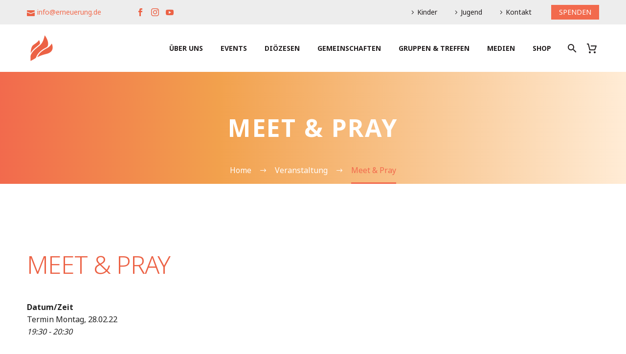

--- FILE ---
content_type: text/html; charset=UTF-8
request_url: https://www.erneuerung.de/events/meet-pray/
body_size: 21130
content:
<!DOCTYPE html>
<!--[if IE 7]>
<html class="ie ie7" lang="de" xmlns:og="https://ogp.me/ns#" xmlns:fb="https://ogp.me/ns/fb#">
<![endif]-->
<!--[if IE 8]>
<html class="ie ie8" lang="de" xmlns:og="https://ogp.me/ns#" xmlns:fb="https://ogp.me/ns/fb#">
<![endif]-->
<!--[if !(IE 7) | !(IE 8) ]><!-->
<html lang="de" xmlns:og="https://ogp.me/ns#" xmlns:fb="https://ogp.me/ns/fb#">
<!--<![endif]-->
<head>
	<meta charset="UTF-8">
	<meta name="viewport" content="width=device-width, initial-scale=1.0" />
	<link rel="profile" href="https://gmpg.org/xfn/11">
	<link rel="pingback" href="https://www.erneuerung.de/xmlrpc.php">
					<script>document.documentElement.className = document.documentElement.className + ' yes-js js_active js'</script>
			<style>.tgpli-background-inited { background-image: none !important; }img[data-tgpli-image-inited] { display:none !important;visibility:hidden !important; }</style>		<script type="text/javascript">
			window.tgpLazyItemsOptions = {
				visibilityOffset: 600,
				desktopEnable: true,
				mobileEnable: true			};
			window.tgpQueue = {
				nodes: [],
				add: function(id, data) {
					data = data || {};
					if (window.tgpLazyItems !== undefined) {
						if (this.nodes.length > 0) {
							window.tgpLazyItems.addNodes(this.flushNodes());
						}
						window.tgpLazyItems.addNode({
							node: document.getElementById(id),
							data: data
						});
					} else {
						this.nodes.push({
							node: document.getElementById(id),
							data: data
						});
					}
				},
				flushNodes: function() {
					return this.nodes.splice(0, this.nodes.length);
				}
			};
		</script>
		<script type="text/javascript" async src="https://www.erneuerung.de/wp-content/themes/thegem/js/thegem-pagespeed-lazy-items.js"></script><title>Meet &#038; Pray &#8211; Charismatische Erneuerung</title>
<meta name='robots' content='max-image-preview:large' />
	<style>img:is([sizes="auto" i], [sizes^="auto," i]) { contain-intrinsic-size: 3000px 1500px }</style>
	
<!-- Open Graph Meta Tags generated by Blog2Social 873 - https://www.blog2social.com -->
<meta property="og:title" content="Meet &amp; Pray"/>
<meta property="og:description" content="Wir möchten euch herzlich einladen zu einem monatlichen CE-&quot;Familientreffen&quot; und laden ganz besonders jene ein, die keinen"/>
<meta property="og:url" content="/events/meet-pray/"/>
<meta property="og:image" content="https://www.erneuerung.de/wp-content/uploads/2021/03/MEETandPRAY_website.jpg"/>
<meta property="og:image:width" content="922" />
<meta property="og:image:height" content="500" />
<meta property="og:image:type" content="image/jpeg" />
<meta property="og:type" content="article"/>
<meta property="og:article:published_time" content="2021-03-12 10:48:58"/>
<meta property="og:article:modified_time" content="2022-02-09 10:46:05"/>
<!-- Open Graph Meta Tags generated by Blog2Social 873 - https://www.blog2social.com -->
<meta name="author" content="Karl Fischer"/>
<link rel="alternate" type="application/rss+xml" title="Charismatische Erneuerung &raquo; Feed" href="https://www.erneuerung.de/feed/" />
<script type="text/javascript">
/* <![CDATA[ */
window._wpemojiSettings = {"baseUrl":"https:\/\/s.w.org\/images\/core\/emoji\/16.0.1\/72x72\/","ext":".png","svgUrl":"https:\/\/s.w.org\/images\/core\/emoji\/16.0.1\/svg\/","svgExt":".svg","source":{"concatemoji":"https:\/\/www.erneuerung.de\/wp-includes\/js\/wp-emoji-release.min.js?ver=ce1e5c852ffe2a2e45931ad0499c2a5d"}};
/*! This file is auto-generated */
!function(s,n){var o,i,e;function c(e){try{var t={supportTests:e,timestamp:(new Date).valueOf()};sessionStorage.setItem(o,JSON.stringify(t))}catch(e){}}function p(e,t,n){e.clearRect(0,0,e.canvas.width,e.canvas.height),e.fillText(t,0,0);var t=new Uint32Array(e.getImageData(0,0,e.canvas.width,e.canvas.height).data),a=(e.clearRect(0,0,e.canvas.width,e.canvas.height),e.fillText(n,0,0),new Uint32Array(e.getImageData(0,0,e.canvas.width,e.canvas.height).data));return t.every(function(e,t){return e===a[t]})}function u(e,t){e.clearRect(0,0,e.canvas.width,e.canvas.height),e.fillText(t,0,0);for(var n=e.getImageData(16,16,1,1),a=0;a<n.data.length;a++)if(0!==n.data[a])return!1;return!0}function f(e,t,n,a){switch(t){case"flag":return n(e,"\ud83c\udff3\ufe0f\u200d\u26a7\ufe0f","\ud83c\udff3\ufe0f\u200b\u26a7\ufe0f")?!1:!n(e,"\ud83c\udde8\ud83c\uddf6","\ud83c\udde8\u200b\ud83c\uddf6")&&!n(e,"\ud83c\udff4\udb40\udc67\udb40\udc62\udb40\udc65\udb40\udc6e\udb40\udc67\udb40\udc7f","\ud83c\udff4\u200b\udb40\udc67\u200b\udb40\udc62\u200b\udb40\udc65\u200b\udb40\udc6e\u200b\udb40\udc67\u200b\udb40\udc7f");case"emoji":return!a(e,"\ud83e\udedf")}return!1}function g(e,t,n,a){var r="undefined"!=typeof WorkerGlobalScope&&self instanceof WorkerGlobalScope?new OffscreenCanvas(300,150):s.createElement("canvas"),o=r.getContext("2d",{willReadFrequently:!0}),i=(o.textBaseline="top",o.font="600 32px Arial",{});return e.forEach(function(e){i[e]=t(o,e,n,a)}),i}function t(e){var t=s.createElement("script");t.src=e,t.defer=!0,s.head.appendChild(t)}"undefined"!=typeof Promise&&(o="wpEmojiSettingsSupports",i=["flag","emoji"],n.supports={everything:!0,everythingExceptFlag:!0},e=new Promise(function(e){s.addEventListener("DOMContentLoaded",e,{once:!0})}),new Promise(function(t){var n=function(){try{var e=JSON.parse(sessionStorage.getItem(o));if("object"==typeof e&&"number"==typeof e.timestamp&&(new Date).valueOf()<e.timestamp+604800&&"object"==typeof e.supportTests)return e.supportTests}catch(e){}return null}();if(!n){if("undefined"!=typeof Worker&&"undefined"!=typeof OffscreenCanvas&&"undefined"!=typeof URL&&URL.createObjectURL&&"undefined"!=typeof Blob)try{var e="postMessage("+g.toString()+"("+[JSON.stringify(i),f.toString(),p.toString(),u.toString()].join(",")+"));",a=new Blob([e],{type:"text/javascript"}),r=new Worker(URL.createObjectURL(a),{name:"wpTestEmojiSupports"});return void(r.onmessage=function(e){c(n=e.data),r.terminate(),t(n)})}catch(e){}c(n=g(i,f,p,u))}t(n)}).then(function(e){for(var t in e)n.supports[t]=e[t],n.supports.everything=n.supports.everything&&n.supports[t],"flag"!==t&&(n.supports.everythingExceptFlag=n.supports.everythingExceptFlag&&n.supports[t]);n.supports.everythingExceptFlag=n.supports.everythingExceptFlag&&!n.supports.flag,n.DOMReady=!1,n.readyCallback=function(){n.DOMReady=!0}}).then(function(){return e}).then(function(){var e;n.supports.everything||(n.readyCallback(),(e=n.source||{}).concatemoji?t(e.concatemoji):e.wpemoji&&e.twemoji&&(t(e.twemoji),t(e.wpemoji)))}))}((window,document),window._wpemojiSettings);
/* ]]> */
</script>
<link rel='stylesheet' id='pdp-social-css' href='https://www.erneuerung.de/wp-content/plugins/liteweight-podcast/assets/css/jssocials.css?ver=2.2.7' type='text/css' media='all' />
<link rel='stylesheet' id='layerslider-css' href='https://www.erneuerung.de/wp-content/plugins/LayerSlider/assets/static/layerslider/css/layerslider.css?ver=8.0.1' type='text/css' media='all' />
<link rel='stylesheet' id='thegem-preloader-css' href='https://www.erneuerung.de/wp-content/themes/thegem/css/thegem-preloader.css?ver=5.11.1' type='text/css' media='all' />
<style id='thegem-preloader-inline-css' type='text/css'>

		body:not(.compose-mode) .gem-icon-style-gradient span,
		body:not(.compose-mode) .gem-icon .gem-icon-half-1,
		body:not(.compose-mode) .gem-icon .gem-icon-half-2 {
			opacity: 0 !important;
			}
</style>
<link rel='stylesheet' id='thegem-reset-css' href='https://www.erneuerung.de/wp-content/themes/thegem/css/thegem-reset.css?ver=5.11.1' type='text/css' media='all' />
<link rel='stylesheet' id='thegem-grid-css' href='https://www.erneuerung.de/wp-content/themes/thegem/css/thegem-grid.css?ver=5.11.1' type='text/css' media='all' />
<link rel='stylesheet' id='thegem-header-css' href='https://www.erneuerung.de/wp-content/themes/thegem/css/thegem-header.css?ver=5.11.1' type='text/css' media='all' />
<link rel='stylesheet' id='thegem-style-css' href='https://www.erneuerung.de/wp-content/themes/thegem/style.css?ver=5.11.1' type='text/css' media='all' />
<link rel='stylesheet' id='thegem-child-style-css' href='https://www.erneuerung.de/wp-content/themes/thegem-child/style.css?ver=5.11.1' type='text/css' media='all' />
<link rel='stylesheet' id='thegem-widgets-css' href='https://www.erneuerung.de/wp-content/themes/thegem/css/thegem-widgets.css?ver=5.11.1' type='text/css' media='all' />
<link rel='stylesheet' id='thegem-new-css-css' href='https://www.erneuerung.de/wp-content/themes/thegem/css/thegem-new-css.css?ver=5.11.1' type='text/css' media='all' />
<link rel='stylesheet' id='perevazka-css-css-css' href='https://www.erneuerung.de/wp-content/themes/thegem/css/thegem-perevazka-css.css?ver=5.11.1' type='text/css' media='all' />
<link rel='stylesheet' id='thegem-custom-css' href='https://www.erneuerung.de/wp-content/uploads/thegem/css/custom-Kvvar8Jt.css?ver=5.11.1' type='text/css' media='all' />
<style id='thegem-custom-inline-css' type='text/css'>
.vc_custom_1589996230508{margin-bottom: 0px !important;background-color: #f1f3f2 !important;}.vc_custom_1703157314164{margin-bottom: 0px !important;background-color: #d9dee2 !important;}.vc_custom_1585829705570{padding-top: 30px !important;padding-bottom: 30px !important;}.vc_custom_1502890009696{padding-top: 0px !important;}.vc_custom_1590139003935{padding-top: 50px !important;padding-right: 35px !important;padding-bottom: 20px !important;padding-left: 35px !important;}.vc_custom_1585909133335{padding-top: 2px !important;}
#page-title {background-color: #FFEEDBFF;padding-top: 80px;padding-bottom: 80px;}#page-title h1,#page-title .title-rich-content {color: #ffffff;}.page-title-excerpt {color: #ffffff;margin-top: 18px;}#page-title .page-title-title {margin-top: 0px;}#page-title .page-title-title .styled-subtitle.light,#page-title .page-title-excerpt .styled-subtitle.light{ font-family: var(--thegem-to-light-title-font-family); font-style: normal; font-weight: normal;}#page-title .page-title-title .title-main-menu,#page-title .page-title-excerpt .title-main-menu{ font-family: var(--thegem-to-menu-font-family); font-style: var(--thegem-to-menu-font-style); font-weight: var(--thegem-to-menu-font-weight); text-transform: var(--thegem-to-menu-text-transform); font-size: var(--thegem-to-menu-font-size); line-height: var(--thegem-to-menu-line-height); letter-spacing: var(--thegem-to-menu-letter-spacing, 0);}#page-title .page-title-title .title-main-menu.light,#page-title .page-title-excerpt .title-main-menu.light{ font-family: var(--thegem-to-light-title-font-family); font-style: normal; font-weight: normal;}#page-title .page-title-title .title-body,#page-title .page-title-excerpt .title-body{ font-family: var(--thegem-to-body-font-family); font-style: var(--thegem-to-body-font-style); font-weight: var(--thegem-to-body-font-weight); text-transform: var(--thegem-to-body-text-transform, none); font-size: var(--thegem-to-body-font-size); line-height: var(--thegem-to-body-line-height); letter-spacing: var(--thegem-to-body-letter-spacing);}#page-title .page-title-title .title-body.light,#page-title .page-title-excerpt .title-body.light{ font-family: var(--thegem-to-light-title-font-family); font-style: normal; font-weight: normal;}#page-title .page-title-title .title-tiny-body,#page-title .page-title-excerpt .title-tiny-body{ font-family: var(--thegem-to-body-tiny-font-family); font-style: var(--thegem-to-body-tiny-font-style); font-weight: var(--thegem-to-body-tiny-font-weight); text-transform: var(--thegem-to-body-tiny-text-transform, none); font-size: var(--thegem-to-body-tiny-font-size); line-height: var(--thegem-to-body-tiny-line-height); letter-spacing: var(--thegem-to-body-tiny-letter-spacing);}#page-title .page-title-title .title-tiny-body.light,#page-title .page-title-excerpt .title-tiny-body.light{ font-family: var(--thegem-to-light-title-font-family); font-style: normal; font-weight: normal;}.page-title-inner,body .breadcrumbs{padding-left: 0px;padding-right: 0px;}body .breadcrumbs,body .breadcrumbs a,body .bc-devider:before {color: #fff;}body .breadcrumbs .current {	color: #F26A4DFF;	border-bottom: 3px solid #F26A4DFF;}body .breadcrumbs a:hover {	color: #F26A4DFF;}body .page-title-block .breadcrumbs-container{	text-align: center;}.page-breadcrumbs ul li a,.page-breadcrumbs ul li:not(:last-child):after{	color: #99A9B5FF;}.page-breadcrumbs ul li{	color: #3C3950FF;}.page-breadcrumbs ul li a:hover{	color: #3C3950FF;}.block-content {padding-top: 135px;}.block-content:last-of-type {padding-bottom: 110px;}.gem-slideshow,.slideshow-preloader {}#top-area {	display: block;}@media (max-width: 991px) {#page-title {padding-top: 80px;padding-bottom: 80px;}.page-title-inner, body .breadcrumbs{padding-left: 0px;padding-right: 0px;}.page-title-excerpt {margin-top: 18px;}#page-title .page-title-title {margin-top: 0px;}.block-content {padding-top: 52px;}.block-content:last-of-type {padding-bottom: 26px;}#top-area {	display: block;}}@media (max-width: 767px) {#page-title {padding-top: 80px;padding-bottom: 80px;}.page-title-inner,body .breadcrumbs{padding-left: 0px;padding-right: 0px;}.page-title-excerpt {margin-top: 18px;}#page-title .page-title-title {margin-top: 0px;}.block-content {padding-top: 31px;}.block-content:last-of-type {padding-bottom: 22px;}#top-area {	display: block;}}
</style>
<link rel='stylesheet' id='js_composer_front-css' href='https://www.erneuerung.de/wp-content/plugins/js_composer/assets/css/js_composer.min.css?ver=8.7.2' type='text/css' media='all' />
<link rel='stylesheet' id='thegem_js_composer_front-css' href='https://www.erneuerung.de/wp-content/themes/thegem/css/thegem-js_composer_columns.css?ver=5.11.1' type='text/css' media='all' />
<link rel='stylesheet' id='thegem-additional-blog-1-css' href='https://www.erneuerung.de/wp-content/themes/thegem/css/thegem-additional-blog-1.css?ver=5.11.1' type='text/css' media='all' />
<link rel='stylesheet' id='jquery-fancybox-css' href='https://www.erneuerung.de/wp-content/themes/thegem/js/fancyBox/jquery.fancybox.min.css?ver=5.11.1' type='text/css' media='all' />
<link rel='stylesheet' id='thegem-vc_elements-css' href='https://www.erneuerung.de/wp-content/themes/thegem/css/thegem-vc_elements.css?ver=5.11.1' type='text/css' media='all' />
<style id='wp-emoji-styles-inline-css' type='text/css'>

	img.wp-smiley, img.emoji {
		display: inline !important;
		border: none !important;
		box-shadow: none !important;
		height: 1em !important;
		width: 1em !important;
		margin: 0 0.07em !important;
		vertical-align: -0.1em !important;
		background: none !important;
		padding: 0 !important;
	}
</style>
<link rel='stylesheet' id='wp-block-library-css' href='https://www.erneuerung.de/wp-includes/css/dist/block-library/style.min.css?ver=ce1e5c852ffe2a2e45931ad0499c2a5d' type='text/css' media='all' />
<style id='classic-theme-styles-inline-css' type='text/css'>
/*! This file is auto-generated */
.wp-block-button__link{color:#fff;background-color:#32373c;border-radius:9999px;box-shadow:none;text-decoration:none;padding:calc(.667em + 2px) calc(1.333em + 2px);font-size:1.125em}.wp-block-file__button{background:#32373c;color:#fff;text-decoration:none}
</style>
<style id='pdp-podcast-style-inline-css' type='text/css'>
.pdp-item{display:flex;flex-wrap:nowrap;justify-content:space-between;margin-bottom:25px}.pdp-item .pdp_fet_img{margin-right:10px;max-width:200px;min-width:200px;padding:0;width:25%}.pdp-item .pdp_fet_img img{height:100%;-o-object-fit:cover;object-fit:cover;width:200px}.pdp-item .pdp_plyr_area{margin:0;padding:10px;width:calc(100% - 210px)}.pdp-item .pdp_plyr_area .plyr__controls{background:transparent;padding:10px 0}.pdp-item .pdp_plyr_area h3{margin:0 0 10px;overflow:hidden;text-overflow:ellipsis;white-space:nowrap}.pdp-item audio{padding-top:100px}.pdp-item .share{padding-top:10px}.pdp_plyr_area .jssocials-shares i{font-size:18px}@media screen and (max-width:640px){.pdp-item .pdp_fet_img{display:none}.pdp-item .pdp_plyr_area{margin:0;padding:10px 0;width:100%}}.pdp_wrapper{background:#fff;border:1px solid #ddd;margin:0 auto}.pdp_wrapper .pdf_player{align-items:normal;border-bottom:1px solid #ddd;display:flex;justify-content:flex-start;padding:10px;text-align:left}.pdp_wrapper .pdf_player .info_wave_controls{display:flex;flex:1;flex-direction:column;justify-content:space-between}.pdp_wrapper .pdf_player .play button{border:1px solid #ddd;border-radius:50%;height:50px;width:50px}.pdp_wrapper .pdf_player .play button i.flaticon-play-button-arrowhead{padding-left:4px}.pdp_wrapper .pdf_player button{background:transparent;color:#333;padding:0}.pdp_wrapper .pdf_player button svg{margin:0 auto}.pdp_wrapper .pdf_player .thumb{height:175px;margin-right:20px;width:175px}.pdp_wrapper .pdf_player .thumb img{border-radius:5px;height:100%;-o-object-fit:cover;object-fit:cover;width:100%}.pdp_wrapper .pdf_player .info{display:flex}.pdp_wrapper .pdf_player .info .play{margin:auto;width:70px}.pdp_wrapper .pdf_player .info .play button{background:transparent;color:#333}.pdp_wrapper .pdf_player .info .info__info{flex:1;margin:auto 0}.pdp_wrapper .pdf_player .info h3{font-size:14px;margin:0}.pdp_wrapper .pdf_player .info h2{font-size:20px;margin:0;overflow:hidden;text-overflow:ellipsis}.pdp_wrapper .pdf_player .controls{display:flex;justify-content:space-between}.pdp_wrapper .pdf_player .controls .time{display:flex}.pdp_wrapper .pdf_player .controls .time .plyr__time--current{margin-right:8px}.pdp_wrapper .pdf_player .controls .controls__controls{display:flex}.pdp_wrapper .pdf_player .controls .controls__controls button{border-radius:50%;height:30px;padding-top:1px;width:30px}.pdp_wrapper .pdf_player .controls .controls__controls button i.flaticon-fast-forward{padding-left:1px}.pdp_wrapper .pdf_player .controls .controls__controls button i.flaticon-rewind-button{padding-right:1px}.pdp_wrapper .pdf_player .controls .controls__controls button:hover{background:transparent;color:#333}.pdp_wrapper .pdf_player .controls .controls__controls button[data-option=speed]{border:1px solid #ddd;border-radius:3px;display:inline-block;font-size:12px;height:24px;margin:3px 7px 0;width:30px}.pdp_wrapper .pdf_player .wave{height:85px;position:relative}.pdp_wrapper .pdf_player .wave .cursor-time{background:#fff;border:1px solid #ddd;display:none;left:0;padding:0 5px;position:absolute;top:0;width:auto;z-index:999}.pdp_wrapper .pdf_player .wave canvas{cursor:pointer;height:100%;overflow:hidden;width:100%}.pdp_wrapper .pdf_player .wave .canvas-normal{height:100%}.pdp_wrapper .pdf_player .wave .canvas-progress{height:100%;left:0;overflow:hidden;position:absolute;top:0;width:2px}.pdp_wrapper .pdf_player .wave .canvas-progress .cursor{background:#000;display:none;height:100%;position:absolute;right:0;top:0;width:2px;z-index:99}.pdp_wrapper .pdp_list{max-height:160px;overflow-y:scroll}.pdp_wrapper .pdp_list ul{list-style:none;margin:0;padding:0}.pdp_wrapper .pdp_list ul li{align-items:center;border-bottom:1px solid #ddd;cursor:pointer;display:flex;padding:2px 10px}.pdp_wrapper .pdp_list ul li img{height:20px;-o-object-fit:cover;object-fit:cover;width:20px}.pdp_wrapper .pdp_list ul li h3{flex:1;font-size:15px;margin:0 0 0 10px}.pdp_wrapper .pdp_list ul li span.duration{text-align:right;width:50px}.pdp_wrapper_default{margin:0 auto 25px}@media screen and (max-width:767px){.pdp_wrapper .pdf_player .thumb{display:none}.pdp_wrapper .pdf_player .info__info h2{white-space:unset}}.pdp_wrapper_default.light .pdp-item{background:#fff}.pdp_wrapper_default.dark .pdp-item{background:#333}.pdp_wrapper_default.dark .pdp-item .plyr__controls .plyr__control,.pdp_wrapper_default.dark .pdp-item .plyr__controls .plyr__time,.pdp_wrapper_default.dark .pdp-item h3,.pdp_wrapper_default.dark .pdp-item i{color:#fff}

</style>
<link rel='stylesheet' id='pdp-font-css' href='https://www.erneuerung.de/wp-content/plugins/liteweight-podcast/assets/font/flaticon.css?ver=2.2.7' type='text/css' media='all' />
<link rel='stylesheet' id='bplugins-plyrio-css' href='https://www.erneuerung.de/wp-content/plugins/liteweight-podcast/assets/css/player-style.css?ver=2.2.7' type='text/css' media='all' />
<style id='global-styles-inline-css' type='text/css'>
:root{--wp--preset--aspect-ratio--square: 1;--wp--preset--aspect-ratio--4-3: 4/3;--wp--preset--aspect-ratio--3-4: 3/4;--wp--preset--aspect-ratio--3-2: 3/2;--wp--preset--aspect-ratio--2-3: 2/3;--wp--preset--aspect-ratio--16-9: 16/9;--wp--preset--aspect-ratio--9-16: 9/16;--wp--preset--color--black: #000000;--wp--preset--color--cyan-bluish-gray: #abb8c3;--wp--preset--color--white: #ffffff;--wp--preset--color--pale-pink: #f78da7;--wp--preset--color--vivid-red: #cf2e2e;--wp--preset--color--luminous-vivid-orange: #ff6900;--wp--preset--color--luminous-vivid-amber: #fcb900;--wp--preset--color--light-green-cyan: #7bdcb5;--wp--preset--color--vivid-green-cyan: #00d084;--wp--preset--color--pale-cyan-blue: #8ed1fc;--wp--preset--color--vivid-cyan-blue: #0693e3;--wp--preset--color--vivid-purple: #9b51e0;--wp--preset--gradient--vivid-cyan-blue-to-vivid-purple: linear-gradient(135deg,rgba(6,147,227,1) 0%,rgb(155,81,224) 100%);--wp--preset--gradient--light-green-cyan-to-vivid-green-cyan: linear-gradient(135deg,rgb(122,220,180) 0%,rgb(0,208,130) 100%);--wp--preset--gradient--luminous-vivid-amber-to-luminous-vivid-orange: linear-gradient(135deg,rgba(252,185,0,1) 0%,rgba(255,105,0,1) 100%);--wp--preset--gradient--luminous-vivid-orange-to-vivid-red: linear-gradient(135deg,rgba(255,105,0,1) 0%,rgb(207,46,46) 100%);--wp--preset--gradient--very-light-gray-to-cyan-bluish-gray: linear-gradient(135deg,rgb(238,238,238) 0%,rgb(169,184,195) 100%);--wp--preset--gradient--cool-to-warm-spectrum: linear-gradient(135deg,rgb(74,234,220) 0%,rgb(151,120,209) 20%,rgb(207,42,186) 40%,rgb(238,44,130) 60%,rgb(251,105,98) 80%,rgb(254,248,76) 100%);--wp--preset--gradient--blush-light-purple: linear-gradient(135deg,rgb(255,206,236) 0%,rgb(152,150,240) 100%);--wp--preset--gradient--blush-bordeaux: linear-gradient(135deg,rgb(254,205,165) 0%,rgb(254,45,45) 50%,rgb(107,0,62) 100%);--wp--preset--gradient--luminous-dusk: linear-gradient(135deg,rgb(255,203,112) 0%,rgb(199,81,192) 50%,rgb(65,88,208) 100%);--wp--preset--gradient--pale-ocean: linear-gradient(135deg,rgb(255,245,203) 0%,rgb(182,227,212) 50%,rgb(51,167,181) 100%);--wp--preset--gradient--electric-grass: linear-gradient(135deg,rgb(202,248,128) 0%,rgb(113,206,126) 100%);--wp--preset--gradient--midnight: linear-gradient(135deg,rgb(2,3,129) 0%,rgb(40,116,252) 100%);--wp--preset--font-size--small: 13px;--wp--preset--font-size--medium: 20px;--wp--preset--font-size--large: 36px;--wp--preset--font-size--x-large: 42px;--wp--preset--spacing--20: 0.44rem;--wp--preset--spacing--30: 0.67rem;--wp--preset--spacing--40: 1rem;--wp--preset--spacing--50: 1.5rem;--wp--preset--spacing--60: 2.25rem;--wp--preset--spacing--70: 3.38rem;--wp--preset--spacing--80: 5.06rem;--wp--preset--shadow--natural: 6px 6px 9px rgba(0, 0, 0, 0.2);--wp--preset--shadow--deep: 12px 12px 50px rgba(0, 0, 0, 0.4);--wp--preset--shadow--sharp: 6px 6px 0px rgba(0, 0, 0, 0.2);--wp--preset--shadow--outlined: 6px 6px 0px -3px rgba(255, 255, 255, 1), 6px 6px rgba(0, 0, 0, 1);--wp--preset--shadow--crisp: 6px 6px 0px rgba(0, 0, 0, 1);}:where(.is-layout-flex){gap: 0.5em;}:where(.is-layout-grid){gap: 0.5em;}body .is-layout-flex{display: flex;}.is-layout-flex{flex-wrap: wrap;align-items: center;}.is-layout-flex > :is(*, div){margin: 0;}body .is-layout-grid{display: grid;}.is-layout-grid > :is(*, div){margin: 0;}:where(.wp-block-columns.is-layout-flex){gap: 2em;}:where(.wp-block-columns.is-layout-grid){gap: 2em;}:where(.wp-block-post-template.is-layout-flex){gap: 1.25em;}:where(.wp-block-post-template.is-layout-grid){gap: 1.25em;}.has-black-color{color: var(--wp--preset--color--black) !important;}.has-cyan-bluish-gray-color{color: var(--wp--preset--color--cyan-bluish-gray) !important;}.has-white-color{color: var(--wp--preset--color--white) !important;}.has-pale-pink-color{color: var(--wp--preset--color--pale-pink) !important;}.has-vivid-red-color{color: var(--wp--preset--color--vivid-red) !important;}.has-luminous-vivid-orange-color{color: var(--wp--preset--color--luminous-vivid-orange) !important;}.has-luminous-vivid-amber-color{color: var(--wp--preset--color--luminous-vivid-amber) !important;}.has-light-green-cyan-color{color: var(--wp--preset--color--light-green-cyan) !important;}.has-vivid-green-cyan-color{color: var(--wp--preset--color--vivid-green-cyan) !important;}.has-pale-cyan-blue-color{color: var(--wp--preset--color--pale-cyan-blue) !important;}.has-vivid-cyan-blue-color{color: var(--wp--preset--color--vivid-cyan-blue) !important;}.has-vivid-purple-color{color: var(--wp--preset--color--vivid-purple) !important;}.has-black-background-color{background-color: var(--wp--preset--color--black) !important;}.has-cyan-bluish-gray-background-color{background-color: var(--wp--preset--color--cyan-bluish-gray) !important;}.has-white-background-color{background-color: var(--wp--preset--color--white) !important;}.has-pale-pink-background-color{background-color: var(--wp--preset--color--pale-pink) !important;}.has-vivid-red-background-color{background-color: var(--wp--preset--color--vivid-red) !important;}.has-luminous-vivid-orange-background-color{background-color: var(--wp--preset--color--luminous-vivid-orange) !important;}.has-luminous-vivid-amber-background-color{background-color: var(--wp--preset--color--luminous-vivid-amber) !important;}.has-light-green-cyan-background-color{background-color: var(--wp--preset--color--light-green-cyan) !important;}.has-vivid-green-cyan-background-color{background-color: var(--wp--preset--color--vivid-green-cyan) !important;}.has-pale-cyan-blue-background-color{background-color: var(--wp--preset--color--pale-cyan-blue) !important;}.has-vivid-cyan-blue-background-color{background-color: var(--wp--preset--color--vivid-cyan-blue) !important;}.has-vivid-purple-background-color{background-color: var(--wp--preset--color--vivid-purple) !important;}.has-black-border-color{border-color: var(--wp--preset--color--black) !important;}.has-cyan-bluish-gray-border-color{border-color: var(--wp--preset--color--cyan-bluish-gray) !important;}.has-white-border-color{border-color: var(--wp--preset--color--white) !important;}.has-pale-pink-border-color{border-color: var(--wp--preset--color--pale-pink) !important;}.has-vivid-red-border-color{border-color: var(--wp--preset--color--vivid-red) !important;}.has-luminous-vivid-orange-border-color{border-color: var(--wp--preset--color--luminous-vivid-orange) !important;}.has-luminous-vivid-amber-border-color{border-color: var(--wp--preset--color--luminous-vivid-amber) !important;}.has-light-green-cyan-border-color{border-color: var(--wp--preset--color--light-green-cyan) !important;}.has-vivid-green-cyan-border-color{border-color: var(--wp--preset--color--vivid-green-cyan) !important;}.has-pale-cyan-blue-border-color{border-color: var(--wp--preset--color--pale-cyan-blue) !important;}.has-vivid-cyan-blue-border-color{border-color: var(--wp--preset--color--vivid-cyan-blue) !important;}.has-vivid-purple-border-color{border-color: var(--wp--preset--color--vivid-purple) !important;}.has-vivid-cyan-blue-to-vivid-purple-gradient-background{background: var(--wp--preset--gradient--vivid-cyan-blue-to-vivid-purple) !important;}.has-light-green-cyan-to-vivid-green-cyan-gradient-background{background: var(--wp--preset--gradient--light-green-cyan-to-vivid-green-cyan) !important;}.has-luminous-vivid-amber-to-luminous-vivid-orange-gradient-background{background: var(--wp--preset--gradient--luminous-vivid-amber-to-luminous-vivid-orange) !important;}.has-luminous-vivid-orange-to-vivid-red-gradient-background{background: var(--wp--preset--gradient--luminous-vivid-orange-to-vivid-red) !important;}.has-very-light-gray-to-cyan-bluish-gray-gradient-background{background: var(--wp--preset--gradient--very-light-gray-to-cyan-bluish-gray) !important;}.has-cool-to-warm-spectrum-gradient-background{background: var(--wp--preset--gradient--cool-to-warm-spectrum) !important;}.has-blush-light-purple-gradient-background{background: var(--wp--preset--gradient--blush-light-purple) !important;}.has-blush-bordeaux-gradient-background{background: var(--wp--preset--gradient--blush-bordeaux) !important;}.has-luminous-dusk-gradient-background{background: var(--wp--preset--gradient--luminous-dusk) !important;}.has-pale-ocean-gradient-background{background: var(--wp--preset--gradient--pale-ocean) !important;}.has-electric-grass-gradient-background{background: var(--wp--preset--gradient--electric-grass) !important;}.has-midnight-gradient-background{background: var(--wp--preset--gradient--midnight) !important;}.has-small-font-size{font-size: var(--wp--preset--font-size--small) !important;}.has-medium-font-size{font-size: var(--wp--preset--font-size--medium) !important;}.has-large-font-size{font-size: var(--wp--preset--font-size--large) !important;}.has-x-large-font-size{font-size: var(--wp--preset--font-size--x-large) !important;}
:where(.wp-block-post-template.is-layout-flex){gap: 1.25em;}:where(.wp-block-post-template.is-layout-grid){gap: 1.25em;}
:where(.wp-block-columns.is-layout-flex){gap: 2em;}:where(.wp-block-columns.is-layout-grid){gap: 2em;}
:root :where(.wp-block-pullquote){font-size: 1.5em;line-height: 1.6;}
</style>
<link rel='stylesheet' id='contact-form-7-css' href='https://www.erneuerung.de/wp-content/plugins/contact-form-7/includes/css/styles.css?ver=6.1.4' type='text/css' media='all' />
<link rel='stylesheet' id='email-subscribers-css' href='https://www.erneuerung.de/wp-content/plugins/email-subscribers/lite/public/css/email-subscribers-public.css?ver=5.9.14' type='text/css' media='all' />
<link rel='stylesheet' id='events-manager-css' href='https://www.erneuerung.de/wp-content/plugins/events-manager/includes/css/events-manager.min.css?ver=7.2.3.1' type='text/css' media='all' />
<style id='events-manager-inline-css' type='text/css'>
body .em { --font-family : inherit; --font-weight : inherit; --font-size : 1em; --line-height : inherit; }
</style>
<style id='woocommerce-inline-inline-css' type='text/css'>
.woocommerce form .form-row .required { visibility: visible; }
</style>
<link rel='stylesheet' id='netsposts_css-css' href='https://www.erneuerung.de/wp-content/plugins/network-posts-extended/css/net_posts_extended.css?ver=1.0.0' type='text/css' media='all' />
<link rel='stylesheet' id='netsposts_star_css-css' href='https://www.erneuerung.de/wp-content/plugins/network-posts-extended/css/fontawesome-stars.css?ver=ce1e5c852ffe2a2e45931ad0499c2a5d' type='text/css' media='all' />
<link rel='stylesheet' id='search-filter-plugin-styles-css' href='https://www.erneuerung.de/wp-content/plugins/search-filter-pro/public/assets/css/search-filter.min.css?ver=2.5.13' type='text/css' media='all' />
<link rel='stylesheet' id='yith-wcwl-user-main-css' href='https://www.erneuerung.de/wp-content/themes/thegem/wishlist.css?ver=4.0.1' type='text/css' media='all' />
<link rel='stylesheet' id='thegem-woocommerce-minicart-css' href='https://www.erneuerung.de/wp-content/themes/thegem/css/thegem-woocommerce-minicart.css?ver=5.11.1' type='text/css' media='all' />
<link rel='stylesheet' id='js_composer_custom_css-css' href='//www.erneuerung.de/wp-content/uploads/js_composer/custom.css?ver=8.7.2' type='text/css' media='all' />
<link rel='stylesheet' id='woocommerce-gzd-layout-css' href='https://www.erneuerung.de/wp-content/plugins/woocommerce-germanized/build/static/layout-styles.css?ver=3.20.5' type='text/css' media='all' />
<style id='woocommerce-gzd-layout-inline-css' type='text/css'>
.woocommerce-checkout .shop_table { background-color: #eeeeee; } .product p.deposit-packaging-type { font-size: 1.25em !important; } p.woocommerce-shipping-destination { display: none; }
                .wc-gzd-nutri-score-value-a {
                    background: url(https://www.erneuerung.de/wp-content/plugins/woocommerce-germanized/assets/images/nutri-score-a.svg) no-repeat;
                }
                .wc-gzd-nutri-score-value-b {
                    background: url(https://www.erneuerung.de/wp-content/plugins/woocommerce-germanized/assets/images/nutri-score-b.svg) no-repeat;
                }
                .wc-gzd-nutri-score-value-c {
                    background: url(https://www.erneuerung.de/wp-content/plugins/woocommerce-germanized/assets/images/nutri-score-c.svg) no-repeat;
                }
                .wc-gzd-nutri-score-value-d {
                    background: url(https://www.erneuerung.de/wp-content/plugins/woocommerce-germanized/assets/images/nutri-score-d.svg) no-repeat;
                }
                .wc-gzd-nutri-score-value-e {
                    background: url(https://www.erneuerung.de/wp-content/plugins/woocommerce-germanized/assets/images/nutri-score-e.svg) no-repeat;
                }
            
</style>
<script type="text/javascript">function fullHeightRow() {
			var fullHeight,
				offsetTop,
				element = document.getElementsByClassName('vc_row-o-full-height')[0];
			if (element) {
				fullHeight = window.innerHeight;
				offsetTop = window.pageYOffset + element.getBoundingClientRect().top;
				if (offsetTop < fullHeight) {
					fullHeight = 100 - offsetTop / (fullHeight / 100);
					element.style.minHeight = fullHeight + 'vh'
				}
			}
		}</script><script type="text/javascript" src="https://www.erneuerung.de/wp-includes/js/jquery/jquery.min.js?ver=3.7.1" id="jquery-core-js"></script>
<script type="text/javascript" src="https://www.erneuerung.de/wp-includes/js/jquery/jquery-migrate.min.js?ver=3.4.1" id="jquery-migrate-js"></script>
<script type="text/javascript" src="https://www.erneuerung.de/wp-includes/js/jquery/ui/core.min.js?ver=1.13.3" id="jquery-ui-core-js"></script>
<script type="text/javascript" src="https://www.erneuerung.de/wp-includes/js/jquery/ui/mouse.min.js?ver=1.13.3" id="jquery-ui-mouse-js"></script>
<script type="text/javascript" src="https://www.erneuerung.de/wp-includes/js/jquery/ui/sortable.min.js?ver=1.13.3" id="jquery-ui-sortable-js"></script>
<script type="text/javascript" src="https://www.erneuerung.de/wp-includes/js/jquery/ui/datepicker.min.js?ver=1.13.3" id="jquery-ui-datepicker-js"></script>
<script type="text/javascript" id="jquery-ui-datepicker-js-after">
/* <![CDATA[ */
jQuery(function(jQuery){jQuery.datepicker.setDefaults({"closeText":"Schlie\u00dfen","currentText":"Heute","monthNames":["Januar","Februar","M\u00e4rz","April","Mai","Juni","Juli","August","September","Oktober","November","Dezember"],"monthNamesShort":["Jan.","Feb.","M\u00e4rz","Apr.","Mai","Juni","Juli","Aug.","Sep.","Okt.","Nov.","Dez."],"nextText":"Weiter","prevText":"Zur\u00fcck","dayNames":["Sonntag","Montag","Dienstag","Mittwoch","Donnerstag","Freitag","Samstag"],"dayNamesShort":["So.","Mo.","Di.","Mi.","Do.","Fr.","Sa."],"dayNamesMin":["S","M","D","M","D","F","S"],"dateFormat":"d. MM yy","firstDay":1,"isRTL":false});});
/* ]]> */
</script>
<script type="text/javascript" src="https://www.erneuerung.de/wp-includes/js/jquery/ui/resizable.min.js?ver=1.13.3" id="jquery-ui-resizable-js"></script>
<script type="text/javascript" src="https://www.erneuerung.de/wp-includes/js/jquery/ui/draggable.min.js?ver=1.13.3" id="jquery-ui-draggable-js"></script>
<script type="text/javascript" src="https://www.erneuerung.de/wp-includes/js/jquery/ui/controlgroup.min.js?ver=1.13.3" id="jquery-ui-controlgroup-js"></script>
<script type="text/javascript" src="https://www.erneuerung.de/wp-includes/js/jquery/ui/checkboxradio.min.js?ver=1.13.3" id="jquery-ui-checkboxradio-js"></script>
<script type="text/javascript" src="https://www.erneuerung.de/wp-includes/js/jquery/ui/button.min.js?ver=1.13.3" id="jquery-ui-button-js"></script>
<script type="text/javascript" src="https://www.erneuerung.de/wp-includes/js/jquery/ui/dialog.min.js?ver=1.13.3" id="jquery-ui-dialog-js"></script>
<script type="text/javascript" id="events-manager-js-extra">
/* <![CDATA[ */
var EM = {"ajaxurl":"https:\/\/www.erneuerung.de\/wp-admin\/admin-ajax.php","locationajaxurl":"https:\/\/www.erneuerung.de\/wp-admin\/admin-ajax.php?action=locations_search","firstDay":"1","locale":"de","dateFormat":"yy-mm-dd","ui_css":"https:\/\/www.erneuerung.de\/wp-content\/plugins\/events-manager\/includes\/css\/jquery-ui\/build.min.css","show24hours":"1","is_ssl":"1","autocomplete_limit":"10","calendar":{"breakpoints":{"small":560,"medium":908,"large":false},"month_format":"M Y"},"phone":"","datepicker":{"format":"d.m.Y","locale":"de"},"search":{"breakpoints":{"small":650,"medium":850,"full":false}},"url":"https:\/\/www.erneuerung.de\/wp-content\/plugins\/events-manager","assets":{"input.em-uploader":{"js":{"em-uploader":{"url":"https:\/\/www.erneuerung.de\/wp-content\/plugins\/events-manager\/includes\/js\/em-uploader.js?v=7.2.3.1","event":"em_uploader_ready"}}},".em-event-editor":{"js":{"event-editor":{"url":"https:\/\/www.erneuerung.de\/wp-content\/plugins\/events-manager\/includes\/js\/events-manager-event-editor.js?v=7.2.3.1","event":"em_event_editor_ready"}},"css":{"event-editor":"https:\/\/www.erneuerung.de\/wp-content\/plugins\/events-manager\/includes\/css\/events-manager-event-editor.min.css?v=7.2.3.1"}},".em-recurrence-sets, .em-timezone":{"js":{"luxon":{"url":"luxon\/luxon.js?v=7.2.3.1","event":"em_luxon_ready"}}},".em-booking-form, #em-booking-form, .em-booking-recurring, .em-event-booking-form":{"js":{"em-bookings":{"url":"https:\/\/www.erneuerung.de\/wp-content\/plugins\/events-manager\/includes\/js\/bookingsform.js?v=7.2.3.1","event":"em_booking_form_js_loaded"}}},"#em-opt-archetypes":{"js":{"archetypes":"https:\/\/www.erneuerung.de\/wp-content\/plugins\/events-manager\/includes\/js\/admin-archetype-editor.js?v=7.2.3.1","archetypes_ms":"https:\/\/www.erneuerung.de\/wp-content\/plugins\/events-manager\/includes\/js\/admin-archetypes.js?v=7.2.3.1","qs":"qs\/qs.js?v=7.2.3.1"}}},"cached":"1","bookingInProgress":"Bitte warte, w\u00e4hrend die Buchung abgeschickt wird.","tickets_save":"Ticket speichern","bookingajaxurl":"https:\/\/www.erneuerung.de\/wp-admin\/admin-ajax.php","bookings_export_save":"Buchungen exportieren","bookings_settings_save":"Einstellungen speichern","booking_delete":"Bist du dir sicher, dass du es l\u00f6schen m\u00f6chtest?","booking_offset":"30","bookings":{"submit_button":{"text":{"default":"Buchung abschicken","free":"Buchung abschicken","payment":"Buchung abschicken","processing":"Processing ..."}},"update_listener":""},"bb_full":"Ausverkauft","bb_book":"Jetzt buchen","bb_booking":"Buche ...","bb_booked":"Buchung Abgesendet","bb_error":"Buchung Fehler. Nochmal versuchen?","bb_cancel":"Abbrechen","bb_canceling":"Stornieren ...","bb_cancelled":"Abgesagt","bb_cancel_error":"Stornierung Fehler. Nochmal versuchen?","txt_search":"Suche","txt_searching":"Suche...","txt_loading":"Wird geladen\u00a0\u2026"};
/* ]]> */
</script>
<script type="text/javascript" src="https://www.erneuerung.de/wp-content/plugins/events-manager/includes/js/events-manager.js?ver=7.2.3.1" id="events-manager-js"></script>
<script type="text/javascript" src="https://www.erneuerung.de/wp-content/plugins/events-manager/includes/external/flatpickr/l10n/de.js?ver=7.2.3.1" id="em-flatpickr-localization-js"></script>
<script type="text/javascript" src="https://www.erneuerung.de/wp-content/plugins/woocommerce/assets/js/jquery-blockui/jquery.blockUI.min.js?ver=2.7.0-wc.10.4.3" id="wc-jquery-blockui-js" data-wp-strategy="defer"></script>
<script type="text/javascript" id="wc-add-to-cart-js-extra">
/* <![CDATA[ */
var wc_add_to_cart_params = {"ajax_url":"\/wp-admin\/admin-ajax.php","wc_ajax_url":"\/?wc-ajax=%%endpoint%%","i18n_view_cart":"Warenkorb anzeigen","cart_url":"https:\/\/www.erneuerung.de\/shop\/warenkorb\/","is_cart":"","cart_redirect_after_add":"no"};
/* ]]> */
</script>
<script type="text/javascript" src="https://www.erneuerung.de/wp-content/plugins/woocommerce/assets/js/frontend/add-to-cart.min.js?ver=10.4.3" id="wc-add-to-cart-js" data-wp-strategy="defer"></script>
<script type="text/javascript" src="https://www.erneuerung.de/wp-content/plugins/woocommerce/assets/js/js-cookie/js.cookie.min.js?ver=2.1.4-wc.10.4.3" id="wc-js-cookie-js" defer="defer" data-wp-strategy="defer"></script>
<script type="text/javascript" id="woocommerce-js-extra">
/* <![CDATA[ */
var woocommerce_params = {"ajax_url":"\/wp-admin\/admin-ajax.php","wc_ajax_url":"\/?wc-ajax=%%endpoint%%","i18n_password_show":"Passwort anzeigen","i18n_password_hide":"Passwort ausblenden"};
/* ]]> */
</script>
<script type="text/javascript" src="https://www.erneuerung.de/wp-content/plugins/woocommerce/assets/js/frontend/woocommerce.min.js?ver=10.4.3" id="woocommerce-js" defer="defer" data-wp-strategy="defer"></script>
<script type="text/javascript" id="zilla-likes-js-extra">
/* <![CDATA[ */
var zilla_likes = {"ajaxurl":"https:\/\/www.erneuerung.de\/wp-admin\/admin-ajax.php"};
/* ]]> */
</script>
<script type="text/javascript" src="https://www.erneuerung.de/wp-content/plugins/zilla-likes/scripts/zilla-likes.js?ver=ce1e5c852ffe2a2e45931ad0499c2a5d" id="zilla-likes-js"></script>
<script type="text/javascript" src="https://www.erneuerung.de/wp-content/plugins/js_composer/assets/js/vendors/woocommerce-add-to-cart.js?ver=8.7.2" id="vc_woocommerce-add-to-cart-js-js"></script>
<script type="text/javascript" id="search-filter-plugin-build-js-extra">
/* <![CDATA[ */
var SF_LDATA = {"ajax_url":"https:\/\/www.erneuerung.de\/wp-admin\/admin-ajax.php","home_url":"https:\/\/www.erneuerung.de\/","extensions":[]};
/* ]]> */
</script>
<script type="text/javascript" src="https://www.erneuerung.de/wp-content/plugins/search-filter-pro/public/assets/js/search-filter-build.min.js?ver=2.5.13" id="search-filter-plugin-build-js"></script>
<script type="text/javascript" src="https://www.erneuerung.de/wp-content/plugins/search-filter-pro/public/assets/js/chosen.jquery.min.js?ver=2.5.13" id="search-filter-plugin-chosen-js"></script>
<script></script><meta name="generator" content="Powered by LayerSlider 8.0.1 - Build Heros, Sliders, and Popups. Create Animations and Beautiful, Rich Web Content as Easy as Never Before on WordPress." />
<!-- LayerSlider updates and docs at: https://layerslider.com -->
<link rel="https://api.w.org/" href="https://www.erneuerung.de/wp-json/" /><link rel="EditURI" type="application/rsd+xml" title="RSD" href="https://www.erneuerung.de/xmlrpc.php?rsd" />

<link rel="canonical" href="https://www.erneuerung.de/events/meet-pray/" />
<link rel='shortlink' href='https://www.erneuerung.de/?p=14097' />
<!-- Analytics by WP Statistics - https://wp-statistics.com -->
	<noscript><style>.woocommerce-product-gallery{ opacity: 1 !important; }</style></noscript>
	<meta name="generator" content="Powered by WPBakery Page Builder - drag and drop page builder for WordPress."/>
<link rel="icon" href="https://www.erneuerung.de/wp-content/uploads/2024/05/favicon.png" sizes="32x32" />
<link rel="icon" href="https://www.erneuerung.de/wp-content/uploads/2024/05/favicon.png" sizes="192x192" />
<link rel="apple-touch-icon" href="https://www.erneuerung.de/wp-content/uploads/2024/05/favicon.png" />
<meta name="msapplication-TileImage" content="https://www.erneuerung.de/wp-content/uploads/2024/05/favicon.png" />
<script>if(document.querySelector('[data-type="vc_custom-css"]')) {document.head.appendChild(document.querySelector('[data-type="vc_custom-css"]'));}</script>		<style type="text/css" id="wp-custom-css">
			.page-title-title {
    display: block;
}

.blog #page-title {
    background-color: #2c211c;
    padding-top: 50px!important;
    padding-bottom: 50px!important;
}


.panel-center .page-title-title {
    display: none;
}

.page-title-block.custom-page-title, body.search .page-title-block.custom-page-title {
    padding: 80px;
    text-align: left;
}


/* podcast */
.title-h3 {
		    font-size: 20px;
	line-height: 32px;
			font-weight: 500;
	letter-spacing: 0.03em;
}

		</style>
		<noscript><style> .wpb_animate_when_almost_visible { opacity: 1; }</style></noscript>
	</head>


<body class="wp-singular event-template-default single single-event postid-14097 wp-theme-thegem wp-child-theme-thegem-child theme-thegem woocommerce-no-js mobile-cart-position-top fullscreen-search wpb-js-composer js-comp-ver-8.7.2 vc_responsive">

	<script type="text/javascript">
		var gemSettings = {"isTouch":"","forcedLasyDisabled":"","tabletPortrait":"","tabletLandscape":"","topAreaMobileDisable":"","parallaxDisabled":"","fillTopArea":"","themePath":"https:\/\/www.erneuerung.de\/wp-content\/themes\/thegem","rootUrl":"https:\/\/www.erneuerung.de","mobileEffectsEnabled":"","isRTL":""};
		(function() {
    function isTouchDevice() {
        return (('ontouchstart' in window) ||
            (navigator.MaxTouchPoints > 0) ||
            (navigator.msMaxTouchPoints > 0));
    }

    window.gemSettings.isTouch = isTouchDevice();

    function userAgentDetection() {
        var ua = navigator.userAgent.toLowerCase(),
        platform = navigator.platform.toLowerCase(),
        UA = ua.match(/(opera|ie|firefox|chrome|version)[\s\/:]([\w\d\.]+)?.*?(safari|version[\s\/:]([\w\d\.]+)|$)/) || [null, 'unknown', 0],
        mode = UA[1] == 'ie' && document.documentMode;

        window.gemBrowser = {
            name: (UA[1] == 'version') ? UA[3] : UA[1],
            version: UA[2],
            platform: {
                name: ua.match(/ip(?:ad|od|hone)/) ? 'ios' : (ua.match(/(?:webos|android)/) || platform.match(/mac|win|linux/) || ['other'])[0]
                }
        };
            }

    window.updateGemClientSize = function() {
        if (window.gemOptions == null || window.gemOptions == undefined) {
            window.gemOptions = {
                first: false,
                clientWidth: 0,
                clientHeight: 0,
                innerWidth: -1
            };
        }

        window.gemOptions.clientWidth = window.innerWidth || document.documentElement.clientWidth;
        if (document.body != null && !window.gemOptions.clientWidth) {
            window.gemOptions.clientWidth = document.body.clientWidth;
        }

        window.gemOptions.clientHeight = window.innerHeight || document.documentElement.clientHeight;
        if (document.body != null && !window.gemOptions.clientHeight) {
            window.gemOptions.clientHeight = document.body.clientHeight;
        }
    };

    window.updateGemInnerSize = function(width) {
        window.gemOptions.innerWidth = width != undefined ? width : (document.body != null ? document.body.clientWidth : 0);
    };

    userAgentDetection();
    window.updateGemClientSize(true);

    window.gemSettings.lasyDisabled = window.gemSettings.forcedLasyDisabled || (!window.gemSettings.mobileEffectsEnabled && (window.gemSettings.isTouch || window.gemOptions.clientWidth <= 800));
})();
		(function() {
    if (window.gemBrowser.name == 'safari') {
        try {
            var safariVersion = parseInt(window.gemBrowser.version);
        } catch(e) {
            var safariVersion = 0;
        }
        if (safariVersion >= 9) {
            window.gemSettings.parallaxDisabled = true;
            window.gemSettings.fillTopArea = true;
        }
    }
})();
		(function() {
    var fullwithData = {
        page: null,
        pageWidth: 0,
        pageOffset: {},
        fixVcRow: true,
        pagePaddingLeft: 0
    };

    function updateFullwidthData() {
        fullwithData.pageOffset = fullwithData.page.getBoundingClientRect();
        fullwithData.pageWidth = parseFloat(fullwithData.pageOffset.width);
        fullwithData.pagePaddingLeft = 0;

        if (fullwithData.page.className.indexOf('vertical-header') != -1) {
            fullwithData.pagePaddingLeft = 45;
            if (fullwithData.pageWidth >= 1600) {
                fullwithData.pagePaddingLeft = 360;
            }
            if (fullwithData.pageWidth < 980) {
                fullwithData.pagePaddingLeft = 0;
            }
        }
    }

    function gem_fix_fullwidth_position(element) {
        if (element == null) {
            return false;
        }

        if (fullwithData.page == null) {
            fullwithData.page = document.getElementById('page');
            updateFullwidthData();
        }

        /*if (fullwithData.pageWidth < 1170) {
            return false;
        }*/

        if (!fullwithData.fixVcRow) {
            return false;
        }

        if (element.previousElementSibling != null && element.previousElementSibling != undefined && element.previousElementSibling.className.indexOf('fullwidth-block') == -1) {
            var elementParentViewportOffset = element.previousElementSibling.getBoundingClientRect();
        } else {
            var elementParentViewportOffset = element.parentNode.getBoundingClientRect();
        }

        /*if (elementParentViewportOffset.top > window.gemOptions.clientHeight) {
            fullwithData.fixVcRow = false;
            return false;
        }*/

        if (element.className.indexOf('vc_row') != -1) {
            var elementMarginLeft = -21;
            var elementMarginRight = -21;
        } else {
            var elementMarginLeft = 0;
            var elementMarginRight = 0;
        }

        var offset = parseInt(fullwithData.pageOffset.left + 0.5) - parseInt((elementParentViewportOffset.left < 0 ? 0 : elementParentViewportOffset.left) + 0.5) - elementMarginLeft + fullwithData.pagePaddingLeft;
        var offsetKey = window.gemSettings.isRTL ? 'right' : 'left';

        element.style.position = 'relative';
        element.style[offsetKey] = offset + 'px';
        element.style.width = fullwithData.pageWidth - fullwithData.pagePaddingLeft + 'px';

        if (element.className.indexOf('vc_row') == -1) {
            element.setAttribute('data-fullwidth-updated', 1);
        }

        if (element.className.indexOf('vc_row') != -1 && element.className.indexOf('vc_section') == -1 && !element.hasAttribute('data-vc-stretch-content')) {
            var el_full = element.parentNode.querySelector('.vc_row-full-width-before');
            var padding = -1 * offset;
            0 > padding && (padding = 0);
            var paddingRight = fullwithData.pageWidth - padding - el_full.offsetWidth + elementMarginLeft + elementMarginRight;
            0 > paddingRight && (paddingRight = 0);
            element.style.paddingLeft = padding + 'px';
            element.style.paddingRight = paddingRight + 'px';
        }
    }

    window.gem_fix_fullwidth_position = gem_fix_fullwidth_position;

    document.addEventListener('DOMContentLoaded', function() {
        var classes = [];

        if (window.gemSettings.isTouch) {
            document.body.classList.add('thegem-touch');
        }

        if (window.gemSettings.lasyDisabled && !window.gemSettings.forcedLasyDisabled) {
            document.body.classList.add('thegem-effects-disabled');
        }
    });

    if (window.gemSettings.parallaxDisabled) {
        var head  = document.getElementsByTagName('head')[0],
            link  = document.createElement('style');
        link.rel  = 'stylesheet';
        link.type = 'text/css';
        link.innerHTML = ".fullwidth-block.fullwidth-block-parallax-fixed .fullwidth-block-background { background-attachment: scroll !important; }";
        head.appendChild(link);
    }
})();

(function() {
    setTimeout(function() {
        var preloader = document.getElementById('page-preloader');
        if (preloader != null && preloader != undefined) {
            preloader.className += ' preloader-loaded';
        }
    }, window.pagePreloaderHideTime || 1000);
})();
	</script>
	


<div id="page" class="layout-fullwidth header-style-3">

	<a href="#main" class="scroll-to-content">Skip to main content</a>

			<a href="#page" class="scroll-top-button">Scroll Top</a>
	
	
					<div class="top-area-background top-area-scroll-hide">
				<div id="top-area" class="top-area top-area-style-default top-area-alignment-justified">
	<div class="container">
		<div class="top-area-items inline-inside">
							<div class="top-area-block top-area-contacts"><div class="gem-contacts inline-inside"><div class="gem-contacts-item gem-contacts-email"><a href="mailto:info@erneuerung.de">info@erneuerung.de</a></div></div></div>
										<div class="top-area-block top-area-socials">			<div class="socials inline-inside">
															<a class="socials-item" href="https://www.facebook.com/Erneuerung.de/" target="_blank" rel="noopener" title="Facebook">
                            <i class="socials-item-icon facebook "></i>
                        </a>
																																						<a class="socials-item" href="https://www.instagram.com/ce.deutschland/" target="_blank" rel="noopener" title="Instagram">
                            <i class="socials-item-icon instagram "></i>
                        </a>
																																																								<a class="socials-item" href="https://www.youtube.com/channel/UCV-LJ-gXdZOta5Rfkat-GKg/" target="_blank" rel="noopener" title="YouTube">
                            <i class="socials-item-icon youtube "></i>
                        </a>
																																																																																																																																																																																																																																																																																																																</div>
			</div>
										<div class="top-area-block top-area-menu">
											<nav id="top-area-menu">
							<ul id="top-area-navigation" class="nav-menu styled inline-inside"><li id="menu-item-2211" class="menu-item menu-item-type-custom menu-item-object-custom menu-item-2211"><a target="_blank" href="https://www.erneuerung.de/kidsce">Kinder</a></li>
<li id="menu-item-2212" class="menu-item menu-item-type-custom menu-item-object-custom menu-item-2212"><a target="_blank" href="https://www.erneuerung.de/jugend/">Jugend</a></li>
<li id="menu-item-2213" class="menu-item menu-item-type-custom menu-item-object-custom menu-item-2213"><a href="https://www.erneuerung.de/charity-one-pager/kontakt/">Kontakt</a></li>
</ul>						</nav>
																<div class="top-area-button"><div class="gem-button-container gem-button-position-inline thegem-button-6970f01e0774a3061"  ><a class="gem-button gem-button-size-tiny gem-button-style-outline gem-button-text-weight-normal gem-button-border-2 gem-button-no-uppercase" data-ll-effect="drop-right-without-wrap" style="border-radius: 3px;" onmouseleave="" onmouseenter="" href="/spenden/" target="_self">SPENDEN</a></div> </div>
									</div>
					</div>
	</div>
</div>
			</div>
		
		<div id="site-header-wrapper"  class="  " >
			
			
			<header id="site-header" class="site-header animated-header mobile-menu-layout-default" role="banner">
								
				<div class="header-background">
					<div class="container">
						<div class="header-main logo-position-left header-layout-default header-style-3">
															<div class="mobile-cart"><a href="https://www.erneuerung.de/shop/warenkorb/" class="minicart-menu-link temp empty circle-count" aria-label="Warenkorb"><span class="minicart-item-count">0</span></a></div><div class="mobile-minicart-overlay"></div>								<div class="site-title">
											<div class="site-logo" style="width:60px;">
			<a href="https://www.erneuerung.de/" rel="home" aria-label="Homepage">
									<span class="logo"><img src="https://www.erneuerung.de/wp-content/uploads/thegem/logos/logo_3486e4eb2e4f4d0abeb6fbc8c4a410b1_1x.png" srcset="https://www.erneuerung.de/wp-content/uploads/thegem/logos/logo_3486e4eb2e4f4d0abeb6fbc8c4a410b1_1x.png 1x,https://www.erneuerung.de/wp-content/uploads/thegem/logos/logo_3486e4eb2e4f4d0abeb6fbc8c4a410b1_2x.png 2x,https://www.erneuerung.de/wp-content/uploads/thegem/logos/logo_3486e4eb2e4f4d0abeb6fbc8c4a410b1_3x.png 3x" alt="Charismatische Erneuerung" style="width:60px;" class="tgp-exclude default"/><img src="https://www.erneuerung.de/wp-content/uploads/thegem/logos/logo_3486e4eb2e4f4d0abeb6fbc8c4a410b1_1x.png" srcset="https://www.erneuerung.de/wp-content/uploads/thegem/logos/logo_3486e4eb2e4f4d0abeb6fbc8c4a410b1_1x.png 1x,https://www.erneuerung.de/wp-content/uploads/thegem/logos/logo_3486e4eb2e4f4d0abeb6fbc8c4a410b1_2x.png 2x,https://www.erneuerung.de/wp-content/uploads/thegem/logos/logo_3486e4eb2e4f4d0abeb6fbc8c4a410b1_3x.png 3x" alt="Charismatische Erneuerung" style="width:60px;" class="tgp-exclude small"/></span>
							</a>
		</div>
										</div>
																											<nav id="primary-navigation" class="site-navigation primary-navigation" role="navigation">
											<button class="menu-toggle dl-trigger">Primary Menu<span class="menu-line-1"></span><span class="menu-line-2"></span><span class="menu-line-3"></span></button>																							<ul id="primary-menu" class="nav-menu styled no-responsive dl-menu"><li id="menu-item-2200" class="menu-item menu-item-type-post_type menu-item-object-page menu-item-has-children menu-item-parent menu-item-2200 megamenu-enable megamenu-style-grid megamenu-first-element"><a href="https://www.erneuerung.de/charity-one-pager/wer-wir-sind/" aria-haspopup="true" aria-expanded="false">Über uns</a><span class="menu-item-parent-toggle" tabindex="0"></span>
<ul class="sub-menu styled megamenu-empty-left megamenu-empty-right megamenu-empty-top megamenu-empty-bottom dl-submenu" data-megamenu-columns="1"  style="padding-left:0px; padding-right:0px; padding-top:0px; padding-bottom:0px; ">
	<li id="menu-item-17115" class="menu-item menu-item-type-post_type menu-item-object-page menu-item-17115 megamenu-first-element" style="width: 300px;" ><span class="megamenu-column-header"><a href="https://www.erneuerung.de/charity-one-pager/wer-wir-sind/">Über uns</a></span></li>
	<li class="megamenu-new-row"></li><li id="menu-item-4997" class="menu-item menu-item-type-post_type menu-item-object-post menu-item-4997 megamenu-first-element" style="width: 300px;" ><span class="megamenu-column-header"><a href="https://www.erneuerung.de/blog/grundkurs/">Glaubenskurs</a></span></li>
	<li class="megamenu-new-row"></li><li id="menu-item-5007" class="menu-item menu-item-type-post_type menu-item-object-post menu-item-5007 megamenu-first-element" style="width: 300px;" ><span class="megamenu-column-header"><a href="https://www.erneuerung.de/blog/netzwerk-lobpreis/">Netzwerk Lobpreis</a></span></li>
	<li class="megamenu-new-row"></li><li id="menu-item-5099" class="menu-item menu-item-type-post_type menu-item-object-post menu-item-5099 megamenu-first-element" style="width: 300px;" ><span class="megamenu-column-header"><a href="https://www.erneuerung.de/blog/seelsorge/">Dienstgruppe Seelsorge</a></span></li>
	<li class="megamenu-new-row"></li><li id="menu-item-16294" class="menu-item menu-item-type-post_type menu-item-object-post menu-item-16294 megamenu-first-element" style="width: 300px;" ><span class="megamenu-column-header"><a href="https://www.erneuerung.de/blog/junge-erwachsene/">Junge Erwachsene</a></span></li>
</ul>
</li>
<li id="menu-item-18206" class="menu-item menu-item-type-post_type menu-item-object-page menu-item-18206"><a href="https://www.erneuerung.de/events-all/">Events</a></li>
<li id="menu-item-3520" class="menu-item menu-item-type-custom menu-item-object-custom menu-item-has-children menu-item-parent menu-item-3520 megamenu-enable megamenu-style-grid megamenu-first-element"><a href="#" aria-haspopup="true" aria-expanded="false">Diözesen</a><span class="menu-item-parent-toggle" tabindex="0"></span>
<ul class="sub-menu styled megamenu-empty-left megamenu-empty-right megamenu-empty-top megamenu-empty-bottom dl-submenu" data-megamenu-columns="4"  style="padding-left:0px; padding-right:0px; padding-top:0px; padding-bottom:0px; ">
	<li id="menu-item-1364" class="menu-item menu-item-type-custom menu-item-object-custom menu-item-1364 megamenu-first-element" style="width: 300px;" ><span class="megamenu-column-header"><a target="_blank" href="https://www.erneuerung.de/Aachen/">Aachen</a></span></li>
	<li id="menu-item-1365" class="menu-item menu-item-type-custom menu-item-object-custom menu-item-1365" style="width: 300px;" ><span class="megamenu-column-header"><a target="_blank" href="https://www.erneuerung.de/augsburg/">Augsburg</a></span></li>
	<li id="menu-item-1366" class="menu-item menu-item-type-custom menu-item-object-custom menu-item-1366" style="width: 300px;" ><span class="megamenu-column-header"><a target="_blank" href="https://www.erneuerung.de/Bamberg/">Bamberg</a></span></li>
	<li id="menu-item-1367" class="menu-item menu-item-type-custom menu-item-object-custom menu-item-1367" style="width: 300px;" ><span class="megamenu-column-header"><a target="_blank" href="https://www.erneuerung.de/Berlin/">Berlin</a></span></li>
	<li class="megamenu-new-row"></li><li id="menu-item-1368" class="menu-item menu-item-type-custom menu-item-object-custom menu-item-1368 megamenu-first-element" style="width: 300px;" ><span class="megamenu-column-header"><a target="_blank" href="https://www.erneuerung.de/Dresden-Meissen/">Dresden-Meißen</a></span></li>
	<li id="menu-item-1369" class="menu-item menu-item-type-custom menu-item-object-custom menu-item-1369" style="width: 300px;" ><span class="megamenu-column-header"><a target="_blank" href="https://www.erneuerung.de/Eichstaett/">Eichstätt</a></span></li>
	<li id="menu-item-1370" class="menu-item menu-item-type-custom menu-item-object-custom menu-item-1370" style="width: 300px;" ><span class="megamenu-column-header"><a target="_blank" href="https://www.erneuerung.de/Erfurt/">Erfurt</a></span></li>
	<li id="menu-item-1371" class="menu-item menu-item-type-custom menu-item-object-custom menu-item-1371" style="width: 300px;" ><span class="megamenu-column-header"><a target="_blank" href="https://www.erneuerung.de/Essen/">Essen</a></span></li>
	<li class="megamenu-new-row"></li><li id="menu-item-1372" class="menu-item menu-item-type-custom menu-item-object-custom menu-item-1372 megamenu-first-element" style="width: 300px;" ><span class="megamenu-column-header"><a target="_blank" href="https://www.erneuerung.de/Freiburg/">Freiburg</a></span></li>
	<li id="menu-item-1373" class="menu-item menu-item-type-custom menu-item-object-custom menu-item-1373" style="width: 300px;" ><span class="megamenu-column-header"><a target="_blank" href="https://www.erneuerung.de/Fulda/">Fulda</a></span></li>
	<li id="menu-item-1374" class="menu-item menu-item-type-custom menu-item-object-custom menu-item-1374" style="width: 300px;" ><span class="megamenu-column-header"><a target="_blank" href="https://www.erneuerung.de/Hamburg/">Hamburg</a></span></li>
	<li id="menu-item-2664" class="menu-item menu-item-type-custom menu-item-object-custom menu-item-2664" style="width: 300px;" ><span class="megamenu-column-header"><a target="_blank" href="https://www.erneuerung.de/hildesheim/">Hildesheim</a></span></li>
	<li class="megamenu-new-row"></li><li id="menu-item-1376" class="menu-item menu-item-type-custom menu-item-object-custom menu-item-1376 megamenu-first-element" style="width: 300px;" ><span class="megamenu-column-header"><a target="_blank" href="https://www.erneuerung.de/Koeln/">Köln</a></span></li>
	<li id="menu-item-2665" class="menu-item menu-item-type-custom menu-item-object-custom menu-item-2665" style="width: 300px;" ><span class="megamenu-column-header"><a target="_blank" href="https://www.erneuerung.de/limburg/">Limburg und Mainz</a></span></li>
	<li id="menu-item-2596" class="menu-item menu-item-type-custom menu-item-object-custom menu-item-2596" style="width: 300px;" ><span class="megamenu-column-header"><a target="_blank" href="https://www.erneuerung.de/magdeburg/">Magdeburg</a></span></li>
	<li id="menu-item-1379" class="menu-item menu-item-type-custom menu-item-object-custom menu-item-1379" style="width: 300px;" ><span class="megamenu-column-header"><a target="_blank" href="https://www.erneuerung.de/Muenchen-Freising/">München und Freising</a></span></li>
	<li class="megamenu-new-row"></li><li id="menu-item-1381" class="menu-item menu-item-type-custom menu-item-object-custom menu-item-1381 megamenu-first-element" style="width: 300px;" ><span class="megamenu-column-header"><a target="_blank" href="https://www.erneuerung.de/Osnabrueck/">Münster und Osnabrück</a></span></li>
	<li id="menu-item-1382" class="menu-item menu-item-type-custom menu-item-object-custom menu-item-1382" style="width: 300px;" ><span class="megamenu-column-header"><a target="_blank" href="https://www.erneuerung.de/Paderborn/">Paderborn</a></span></li>
	<li id="menu-item-1383" class="menu-item menu-item-type-custom menu-item-object-custom menu-item-1383" style="width: 300px;" ><span class="megamenu-column-header"><a target="_blank" href="https://www.erneuerung.de/Passau/">Passau</a></span></li>
	<li id="menu-item-1384" class="menu-item menu-item-type-custom menu-item-object-custom menu-item-1384" style="width: 300px;" ><span class="megamenu-column-header"><a target="_blank" href="https://www.erneuerung.de/Regensburg/">Regensburg</a></span></li>
	<li class="megamenu-new-row"></li><li id="menu-item-1385" class="menu-item menu-item-type-custom menu-item-object-custom menu-item-1385 megamenu-first-element" style="width: 300px;" ><span class="megamenu-column-header"><a target="_blank" href="https://www.erneuerung.de/rottenburg-stuttgart/">Rottenburg-Stuttgart</a></span></li>
	<li id="menu-item-1386" class="menu-item menu-item-type-custom menu-item-object-custom menu-item-1386" style="width: 300px;" ><span class="megamenu-column-header"><a target="_blank" href="https://www.erneuerung.de/Speyer/">Speyer</a></span></li>
	<li id="menu-item-1387" class="menu-item menu-item-type-custom menu-item-object-custom menu-item-1387" style="width: 300px;" ><span class="megamenu-column-header"><a target="_blank" href="https://www.erneuerung.de/trier/">Trier</a></span></li>
	<li id="menu-item-1388" class="menu-item menu-item-type-custom menu-item-object-custom menu-item-1388" style="width: 300px;" ><span class="megamenu-column-header"><a target="_blank" href="https://www.erneuerung.de/wuerzburg/">Würzburg</a></span></li>
</ul>
</li>
<li id="menu-item-17076" class="menu-item menu-item-type-post_type menu-item-object-page menu-item-17076"><a href="https://www.erneuerung.de/charity-one-pager/gemeinschaften-werke/">Gemeinschaften</a></li>
<li id="menu-item-15073" class="menu-item menu-item-type-custom menu-item-object-custom menu-item-15073"><a href="/gruppen-treffen-ce/">Gruppen &#038; Treffen</a></li>
<li id="menu-item-2949" class="menu-item menu-item-type-post_type menu-item-object-page menu-item-2949"><a href="https://www.erneuerung.de/medien-2/">Medien</a></li>
<li id="menu-item-2202" class="menu-item menu-item-type-custom menu-item-object-custom menu-item-2202"><a href="https://www.erneuerung.de/shop/">Shop</a></li>
<li class="menu-item menu-item-search menu-item-fullscreen-search"><a href="#" aria-label="Suche"></a><div class="minisearch "><form role="search" id="searchform" class="sf" action="https://www.erneuerung.de/" method="GET"><input id="searchform-input" class="sf-input" type="text" placeholder="Suche" name="s" aria-label="Suche"><span class="sf-submit-icon"></span><input id="searchform-submit" class="sf-submit" type="submit" value="s" aria-label="Suche"><input type="hidden" name="post_type" value="product" /></form></div></li><li class="menu-item menu-item-cart not-dlmenu"><a href="https://www.erneuerung.de/shop/warenkorb/" class="minicart-menu-link empty circle-count" aria-label="Warenkorb"><span class="minicart-item-count">0</span></a><div class="minicart"><div class="widget_shopping_cart_content"><div class="mobile-cart-header"><div class="mobile-cart-header-title title-h6">Warenkorb</div><a class="mobile-cart-header-close" href="#" role="button" aria-label="Close"><span class="cart-close-line-1"></span><span class="cart-close-line-2"></span></a></div>

	<ul class="woocommerce-mini-cart__empty-message woocommerce-mini-cart cart_list product_list_widget "><li class="empty">Es befinden sich keine Produkte im Warenkorb.</li></ul>


</div></div></li></ul>																																</nav>
																														</div>
					</div>
				</div>
			</header><!-- #site-header -->
								</div><!-- #site-header-wrapper -->
	
	
	<div id="main" class="site-main page__top-shadow visible" role="main" aria-label="Main">

<div id="main-content" class="main-content">

<div id="page-title" class="page-title-block page-title-alignment-center page-title-style-1 ">
						
						
						
						
						
						<div class="container"><div class="page-title-inner"><div class="page-title-title"><h1 style="color:#ffffff;">  Meet &#038; Pray</h1></div></div></div>
						<div class="breadcrumbs-container"><div class="container"><div class="breadcrumbs"><span><a href="https://www.erneuerung.de/" itemprop="url"><span itemprop="title">Home</span></a></span> <span class="divider"><span class="bc-devider"></span></span> <span><a href="https://www.erneuerung.de/?page_id=23" itemprop="url"><span itemprop="title">Veranstaltung</span></a></span> <span class="divider"><span class="bc-devider"></span></span> <span class="current">Meet &#038; Pray</span></div><!-- .breadcrumbs --></div></div>
					</div>
<div class="block-content">
	<div class="container">
		<div class="panel row">

			<div class="panel-center col-xs-12">
				<article id="post-14097" class="post-14097 event type-event status-publish has-post-thumbnail event-categories-ce_deutschland">

					<div class="entry-content post-content">
						
						
							
						
						<div class="wpb-content-wrapper"><div class="em em-view-container" id="em-view-6" data-view="event">
	<div class="em pixelbones em-item em-item-single em-event em-event-single em-event-1134 " id="em-event-6" data-view-id="6">
		<h1>Meet &#038; Pray</h1>
<br style="clear:both" />
<div style="float:right;margin:0px 0px 15px 15px"></div>
<p>
	<strong>Datum/Zeit</strong><br />
	Termin Montag, 28.02.22<br /><i>19:30 - 20:30</i>
</p>

<br style="clear:both" />
<div id="vc_row-6970f01e0ea6d" class="vc_row wpb_row vc_row-fluid thegem-custom-6970f01e0e9fc496"><div class="wpb_column vc_column_container vc_col-sm-12 thegem-custom-6970f01e0f0de1504" ><div class="vc_column-inner thegem-custom-inner-6970f01e0f0e1 "><div class="wpb_wrapper thegem-custom-6970f01e0f0de1504">
	
		<div class="wpb_text_column wpb_content_element  thegem-vc-text thegem-custom-6970f01e0f3ce5751"  >
			<div class="wpb_wrapper">
				<p>Wir möchten euch herzlich einladen zu einem monatlichen CE-&#8222;Familientreffen&#8220; und laden ganz besonders jene ein, die keinen Gebetskreis oder Hauskreis bei sich am Ort haben. <strong>Jeweils am letzten Montag eines Monats</strong> treffen wir uns <strong>um 19:30 Uhr</strong> für etwa eine Stunde über Zoom mit alten Bekannten und neuen Freunden. Wir wollen gemeinsam vor Gott kommen, einen kurzen Impuls hören, uns in Kleingruppen austauschen und füreinander beten.</p>
<p>Meet &amp; Pray ist ein offenes Treffen: Keiner muss sich anmelden. Wer Zeit hat kommt, verpflichtet sich aber nicht dazu, auch im nächsten Monat wieder dabei zu sein. Zur Teilnahme eignet sich am besten ein Laptop oder Computer, möglich sind auch ein Tablet oder Smartphone.</p>
<p><strong><a href="https://us02web.zoom.us/j/86250293592?pwd=N1RvVWU4WTIveHFQM0RZYzhOYWxGdz09" target="_blank" rel="noopener">Zugangscode für das Zoom-Gebetstreffen</a></strong></p>
<p>Bei Teilnahme per Smartphone: Zoom-App installieren (Meeting-ID: 862 5029 3592 und Kenncode meet&amp;pray)</p>
<p>Bei Teilnahme per Telefon: 030 5679 5800 oder 069 7104 9922 wählen; Meeting-ID: 862 5029 3592,  Kenncode: 764323231 eingeben</p>

			</div>
			<style>@media screen and (max-width: 1023px) {.thegem-vc-text.thegem-custom-6970f01e0f3ce5751{display: block!important;}}@media screen and (max-width: 767px) {.thegem-vc-text.thegem-custom-6970f01e0f3ce5751{display: block!important;}}@media screen and (max-width: 1023px) {.thegem-vc-text.thegem-custom-6970f01e0f3ce5751{position: relative !important;}}@media screen and (max-width: 767px) {.thegem-vc-text.thegem-custom-6970f01e0f3ce5751{position: relative !important;}}</style>
		</div>
	
</div></div></div></div>

	</div>
</div>
	</div>					</div><!-- .entry-content -->

					
					
					
					
					
				</article><!-- #post-## -->

			</div>

			
		</div>

	</div>
</div><!-- .block-content -->

</div><!-- #main-content -->


		</div><!-- #main -->
		<div id="lazy-loading-point"></div>

												<footer class="custom-footer">
													<div class="container"><div class="wpb-content-wrapper"><div class="vc_row-full-width-before"></div><div id="vc_row-6970f01e10c4b" data-vc-full-width="true" data-vc-full-width-init="false" class="vc_row wpb_row vc_row-fluid vc_custom_1589996230508 thegem-custom-6970f01e10c34432 vc_row-has-fill"><script type="text/javascript">if (typeof(gem_fix_fullwidth_position) == "function") { gem_fix_fullwidth_position(document.getElementById("vc_row-6970f01e10c4b")); }</script>
<style>
#vc_row-6970f01e10c4b .gem-client-set-title {
    display: none;
}
#vc_row-6970f01e10c4b .gem_client-carousel {
    margin-top: 0;
}
#vc_row-6970f01e10c4b .gem-client-item img {
    width: 200px !important;
    height: 200px !important;
}
#vc_row-6970f01e10c4b .gem-client-carousel-item-wrap{
    padding: 0;
}
#vc_row-6970f01e10c4b .gem-client-carousel-navigation{
    display: none;
}

</style>
<div class="wpb_column vc_column_container vc_col-sm-12 thegem-custom-6970f01e110db1676" ><div class="vc_column-inner thegem-custom-inner-6970f01e110de vc_custom_1585829705570"><div class="wpb_wrapper thegem-custom-6970f01e110db1676"></div></div></div></div><div class="vc_row-full-width vc_clearfix"></div><div class="vc_row-full-width-before"></div><div id="vc_row-6970f01e11b71" data-vc-full-width="true" data-vc-full-width-init="false" data-vc-stretch-content="true" class="vc_row wpb_row vc_row-fluid vc_custom_1703157314164 thegem-custom-6970f01e11b5b8552 vc_row-has-fill"><script type="text/javascript">if (typeof(gem_fix_fullwidth_position) == "function") { gem_fix_fullwidth_position(document.getElementById("vc_row-6970f01e11b71")); }</script>
<style>
@media (max-width: 1199px) {
    #vc_row-6970f01e11b71.wpb_row > *,
    .wpb_row > * {
        margin-top: 0; 
    }
}
#vc_row-6970f01e11b71 .gem-list > ul > li{
    display: inline-block;
    text-indent: 0;
    padding: 0 15px;
}
#vc_row-6970f01e11b71 .gem-list > ul > li:before{
    content: ' ';
    height: 16px;
    width: 1px;
    position: absolute;
    top: 4px;
    left: -1px;
    background-color: #fff;
}
#vc_row-6970f01e11b71 .gem-list > ul > li:first-child:before{
    width: 0;
}
@media(max-width: 767px) {
    #vc_row-6970f01e11b71 .gem-list > ul {
         text-align: left !important;
         margin-left: -15px;
         padding: 0;
    }
    #vc_row-6970f01e11b71 .gem-list > ul > li:before{
         width: 0;
    }
    #vc_row-6970f01e11b71 .socials-list.socials-alignment-right {
        text-align: left;
    }
}
</style>
<div class="wpb_column vc_column_container vc_col-sm-12 thegem-custom-6970f01e11fe6404" ><div class="vc_column-inner thegem-custom-inner-6970f01e11fe9 vc_custom_1502890009696"><div class="wpb_wrapper thegem-custom-6970f01e11fe6404"><div class="vc_row wpb_row vc_inner vc_row-fluid vc_custom_1590139003935 thegem-custom-6970f01e21fde6135 custom-inner-column-6970f01e21ff4" ><div class="wpb_column vc_column_container vc_col-sm-3 thegem-custom-6970f01e2c963957"><div class="vc_column-inner thegem-custom-inner-6970f01e2c966 "><div class="wpb_wrapper thegem-custom-6970f01e2c963957">
	
		<div class="wpb_text_column wpb_content_element  thegem-vc-text thegem-custom-6970f01e31b867502"  >
			<div class="wpb_wrapper">
				<p><span style="color: #ec6245;">© 2025 Charismatische Erneuerung</span></p>

			</div>
			<style>@media screen and (max-width: 1023px) {.thegem-vc-text.thegem-custom-6970f01e31b867502{display: block!important;}}@media screen and (max-width: 767px) {.thegem-vc-text.thegem-custom-6970f01e31b867502{display: block!important;}}@media screen and (max-width: 1023px) {.thegem-vc-text.thegem-custom-6970f01e31b867502{position: relative !important;}}@media screen and (max-width: 767px) {.thegem-vc-text.thegem-custom-6970f01e31b867502{position: relative !important;}}</style>
		</div>
	
</div></div></div><div class="wpb_column vc_column_container vc_col-sm-6 thegem-custom-6970f01e31fb03462"><div class="vc_column-inner thegem-custom-inner-6970f01e31fb2 "><div class="wpb_wrapper thegem-custom-6970f01e31fb03462"><div class="gem-list" ><ul class="small-body" style="text-align: center;">
<li><span style="color: #ec6245;"><a style="color: #ec6245;" href="https://www.erneuerung.de/charity-one-pager/impressum/">Impressum</a></span></li>
<li><span style="color: #ec6245;"><a style="color: #ec6245;" href="https://www.erneuerung.de/datenschutz">Datenschutz</a></span></li>
<li><span style="color: #ec6245;"><a style="color: #ec6245;" href="https://www.erneuerung.de/charity-one-pager/agb/">AGB</a></span></li>
<li><span style="color: #ec6245;"><a style="color: #ec6245;" href="https://www.erneuerung.de/widerrrufsbelehrung">Widerrufsbelehrung</a></span></li>
<li><span style="color: #ec6245;"><a style="color: #ec6245;" href="https://www.erneuerung.de/erklaerung-zur-barrierefreiheit/">Erklärung zur Barrierefreiheit</a></span></li>
</ul>
</div></div></div></div><div class="wpb_column vc_column_container vc_col-sm-3 thegem-custom-6970f01e3252c5236"><div class="vc_column-inner thegem-custom-inner-6970f01e3252f vc_custom_1585909133335"><div class="wpb_wrapper thegem-custom-6970f01e3252c5236"><div class="socials socials-list socials-colored-hover socials-default socials-alignment-right"><a class="socials-item" target="_blank" href="https://www.facebook.com/Erneuerung.de/" style="color: #EC6245;" aria-label="facebook"><i class="socials-item-icon facebook" style="font-size: 28px"></i></a><a class="socials-item" target="_blank" href="https://www.instagram.com/ce.deutschland/" style="color: #EC6245;" aria-label="instagram"><i class="socials-item-icon instagram" style="font-size: 28px"></i></a><a class="socials-item" target="_blank" href="https://www.youtube.com/channel/UCV-LJ-gXdZOta5Rfkat-GKg" style="color: #EC6245;" aria-label="youtube"><i class="socials-item-icon youtube" style="font-size: 28px"></i></a></div></div></div></div></div></div></div></div></div><div class="vc_row-full-width vc_clearfix"></div>
</div></div>
										</footer>
						
						
			</div><!-- #page -->

	
	<script type="speculationrules">
{"prefetch":[{"source":"document","where":{"and":[{"href_matches":"\/*"},{"not":{"href_matches":["\/wp-*.php","\/wp-admin\/*","\/wp-content\/uploads\/*","\/wp-content\/*","\/wp-content\/plugins\/*","\/wp-content\/themes\/thegem-child\/*","\/wp-content\/themes\/thegem\/*","\/*\\?(.+)"]}},{"not":{"selector_matches":"a[rel~=\"nofollow\"]"}},{"not":{"selector_matches":".no-prefetch, .no-prefetch a"}}]},"eagerness":"conservative"}]}
</script>
		<script type="text/javascript">
			(function() {
				let targetObjectName = 'EM';
				if ( typeof window[targetObjectName] === 'object' && window[targetObjectName] !== null ) {
					Object.assign( window[targetObjectName], []);
				} else {
					console.warn( 'Could not merge extra data: window.' + targetObjectName + ' not found or not an object.' );
				}
			})();
		</script>
		<script type="text/html" id="wpb-modifications"> window.wpbCustomElement = 1; </script>	<script type='text/javascript'>
		(function () {
			var c = document.body.className;
			c = c.replace(/woocommerce-no-js/, 'woocommerce-js');
			document.body.className = c;
		})();
	</script>
	<link rel='stylesheet' id='wc-blocks-style-css' href='https://www.erneuerung.de/wp-content/plugins/woocommerce/assets/client/blocks/wc-blocks.css?ver=wc-10.4.3' type='text/css' media='all' />


<script type="text/javascript" src="https://www.erneuerung.de/wp-content/plugins/liteweight-podcast/assets/js/jssocials.min.js?ver=2.2.7" id="pdp-social-js"></script>
<script type="text/javascript" src="https://www.erneuerung.de/wp-content/themes/thegem/js/thegem-form-elements.min.js?ver=5.11.1" id="thegem-form-elements-js"></script>
<script type="text/javascript" src="https://www.erneuerung.de/wp-content/themes/thegem/js/jquery.easing.js?ver=5.11.1" id="jquery-easing-js"></script>
<script type="text/javascript" src="https://www.erneuerung.de/wp-content/themes/thegem/js/jquery.dlmenu.js?ver=5.11.1" id="jquery-dlmenu-js"></script>
<script type="text/javascript" id="thegem-menu-init-script-js-extra">
/* <![CDATA[ */
var thegem_dlmenu_settings = {"ajax_url":"https:\/\/www.erneuerung.de\/wp-admin\/admin-ajax.php","backLabel":"Back","showCurrentLabel":"Show this page"};
/* ]]> */
</script>
<script type="text/javascript" src="https://www.erneuerung.de/wp-content/themes/thegem/js/thegem-menu_init.js?ver=5.11.1" id="thegem-menu-init-script-js"></script>
<script type="text/javascript" src="https://www.erneuerung.de/wp-content/themes/thegem/js/thegem-header.js?ver=5.11.1" id="thegem-header-js"></script>
<script type="text/javascript" id="thegem-scripts-js-extra">
/* <![CDATA[ */
var thegem_scripts_data = {"ajax_url":"https:\/\/www.erneuerung.de\/wp-admin\/admin-ajax.php","ajax_nonce":"45fbfa6b35"};
/* ]]> */
</script>
<script type="text/javascript" src="https://www.erneuerung.de/wp-content/themes/thegem/js/functions.js?ver=5.11.1" id="thegem-scripts-js"></script>
<script type="text/javascript" src="https://www.erneuerung.de/wp-content/themes/thegem/js/fancyBox/jquery.mousewheel.pack.js?ver=5.11.1" id="jquery-mousewheel-js"></script>
<script type="text/javascript" src="https://www.erneuerung.de/wp-content/themes/thegem/js/fancyBox/jquery.fancybox.min.js?ver=5.11.1" id="jquery-fancybox-js"></script>
<script type="text/javascript" src="https://www.erneuerung.de/wp-content/themes/thegem/js/fancyBox/jquery.fancybox-init.js?ver=5.11.1" id="fancybox-init-script-js"></script>
<script type="text/javascript" src="https://www.erneuerung.de/wp-content/plugins/yith-woocommerce-wishlist/assets/js/jquery.selectBox.min.js?ver=1.2.0" id="jquery-selectBox-js"></script>
<script type="text/javascript" src="//www.erneuerung.de/wp-content/plugins/woocommerce/assets/js/prettyPhoto/jquery.prettyPhoto.min.js?ver=3.1.6" id="prettyPhoto-js"></script>
<script type="text/javascript" id="jquery-yith-wcwl-js-extra">
/* <![CDATA[ */
var yith_wcwl_l10n = {"ajax_url":"\/wp-admin\/admin-ajax.php","redirect_to_cart":"no","yith_wcwl_button_position":"","multi_wishlist":"","hide_add_button":"1","enable_ajax_loading":"","ajax_loader_url":"https:\/\/www.erneuerung.de\/wp-content\/plugins\/yith-woocommerce-wishlist\/assets\/images\/ajax-loader-alt.svg","remove_from_wishlist_after_add_to_cart":"1","is_wishlist_responsive":"","time_to_close_prettyphoto":"3000","fragments_index_glue":".","reload_on_found_variation":"1","mobile_media_query":"768","labels":{"cookie_disabled":"We are sorry, but this feature is available only if cookies on your browser are enabled.","added_to_cart_message":"<div class=\"woocommerce-notices-wrapper\"><div class=\"woocommerce-message\" role=\"alert\">Product added to cart successfully<\/div><\/div>"},"actions":{"add_to_wishlist_action":"add_to_wishlist","remove_from_wishlist_action":"remove_from_wishlist","reload_wishlist_and_adding_elem_action":"reload_wishlist_and_adding_elem","load_mobile_action":"load_mobile","delete_item_action":"delete_item","save_title_action":"save_title","save_privacy_action":"save_privacy","load_fragments":"load_fragments"},"nonce":{"add_to_wishlist_nonce":"4a01106586","remove_from_wishlist_nonce":"fd5988e872","reload_wishlist_and_adding_elem_nonce":"b737e42a41","load_mobile_nonce":"120d500843","delete_item_nonce":"108af31bba","save_title_nonce":"35fc16ca4c","save_privacy_nonce":"2495a0115c","load_fragments_nonce":"639b519ea8"},"redirect_after_ask_estimate":"","ask_estimate_redirect_url":"https:\/\/www.erneuerung.de"};
/* ]]> */
</script>
<script type="text/javascript" src="https://www.erneuerung.de/wp-content/plugins/yith-woocommerce-wishlist/assets/js/jquery.yith-wcwl.min.js?ver=4.0.1" id="jquery-yith-wcwl-js"></script>
<script type="text/javascript" src="https://www.erneuerung.de/wp-includes/js/dist/hooks.min.js?ver=4d63a3d491d11ffd8ac6" id="wp-hooks-js"></script>
<script type="text/javascript" src="https://www.erneuerung.de/wp-includes/js/dist/i18n.min.js?ver=5e580eb46a90c2b997e6" id="wp-i18n-js"></script>
<script type="text/javascript" id="wp-i18n-js-after">
/* <![CDATA[ */
wp.i18n.setLocaleData( { 'text direction\u0004ltr': [ 'ltr' ] } );
/* ]]> */
</script>
<script type="text/javascript" src="https://www.erneuerung.de/wp-content/plugins/contact-form-7/includes/swv/js/index.js?ver=6.1.4" id="swv-js"></script>
<script type="text/javascript" id="contact-form-7-js-translations">
/* <![CDATA[ */
( function( domain, translations ) {
	var localeData = translations.locale_data[ domain ] || translations.locale_data.messages;
	localeData[""].domain = domain;
	wp.i18n.setLocaleData( localeData, domain );
} )( "contact-form-7", {"translation-revision-date":"2025-10-26 03:28:49+0000","generator":"GlotPress\/4.0.3","domain":"messages","locale_data":{"messages":{"":{"domain":"messages","plural-forms":"nplurals=2; plural=n != 1;","lang":"de"},"This contact form is placed in the wrong place.":["Dieses Kontaktformular wurde an der falschen Stelle platziert."],"Error:":["Fehler:"]}},"comment":{"reference":"includes\/js\/index.js"}} );
/* ]]> */
</script>
<script type="text/javascript" id="contact-form-7-js-before">
/* <![CDATA[ */
var wpcf7 = {
    "api": {
        "root": "https:\/\/www.erneuerung.de\/wp-json\/",
        "namespace": "contact-form-7\/v1"
    },
    "cached": 1
};
/* ]]> */
</script>
<script type="text/javascript" src="https://www.erneuerung.de/wp-content/plugins/contact-form-7/includes/js/index.js?ver=6.1.4" id="contact-form-7-js"></script>
<script type="text/javascript" id="email-subscribers-js-extra">
/* <![CDATA[ */
var es_data = {"messages":{"es_empty_email_notice":"Bitte gib eine E-Mail Adresse ein","es_rate_limit_notice":"You need to wait for some time before subscribing again","es_single_optin_success_message":"Erfolgreich angemeldet.","es_email_exists_notice":"Diese E-Mail Adresse ist bereits registriert!","es_unexpected_error_notice":"Entschuldigung! Ein unerwarteter Fehler ist aufgetreten.","es_invalid_email_notice":"Ung\u00fcltige E-Mail Adresse","es_try_later_notice":"Bitte versuche es in K\u00fcrze nochmal"},"es_ajax_url":"https:\/\/www.erneuerung.de\/wp-admin\/admin-ajax.php"};
/* ]]> */
</script>
<script type="text/javascript" src="https://www.erneuerung.de/wp-content/plugins/email-subscribers/lite/public/js/email-subscribers-public.js?ver=5.9.14" id="email-subscribers-js"></script>
<script type="text/javascript" src="https://www.erneuerung.de/wp-content/plugins/network-posts-extended/dist/netsposts-public.js?ver=1.0.2" id="netsposts-js-js"></script>
<script type="text/javascript" src="https://www.erneuerung.de/wp-content/plugins/woocommerce/assets/js/sourcebuster/sourcebuster.min.js?ver=10.4.3" id="sourcebuster-js-js"></script>
<script type="text/javascript" id="wc-order-attribution-js-extra">
/* <![CDATA[ */
var wc_order_attribution = {"params":{"lifetime":1.0e-5,"session":30,"base64":false,"ajaxurl":"https:\/\/www.erneuerung.de\/wp-admin\/admin-ajax.php","prefix":"wc_order_attribution_","allowTracking":true},"fields":{"source_type":"current.typ","referrer":"current_add.rf","utm_campaign":"current.cmp","utm_source":"current.src","utm_medium":"current.mdm","utm_content":"current.cnt","utm_id":"current.id","utm_term":"current.trm","utm_source_platform":"current.plt","utm_creative_format":"current.fmt","utm_marketing_tactic":"current.tct","session_entry":"current_add.ep","session_start_time":"current_add.fd","session_pages":"session.pgs","session_count":"udata.vst","user_agent":"udata.uag"}};
/* ]]> */
</script>
<script type="text/javascript" src="https://www.erneuerung.de/wp-content/plugins/woocommerce/assets/js/frontend/order-attribution.min.js?ver=10.4.3" id="wc-order-attribution-js"></script>
<script type="text/javascript" src="https://www.google.com/recaptcha/api.js?render=6LfJuw8nAAAAAH5L3srFzNh5oJ2LgznsdlDKE3Ym&amp;ver=3.0" id="google-recaptcha-js"></script>
<script type="text/javascript" src="https://www.erneuerung.de/wp-includes/js/dist/vendor/wp-polyfill.min.js?ver=3.15.0" id="wp-polyfill-js"></script>
<script type="text/javascript" id="wpcf7-recaptcha-js-before">
/* <![CDATA[ */
var wpcf7_recaptcha = {
    "sitekey": "6LfJuw8nAAAAAH5L3srFzNh5oJ2LgznsdlDKE3Ym",
    "actions": {
        "homepage": "homepage",
        "contactform": "contactform"
    }
};
/* ]]> */
</script>
<script type="text/javascript" src="https://www.erneuerung.de/wp-content/plugins/contact-form-7/modules/recaptcha/index.js?ver=6.1.4" id="wpcf7-recaptcha-js"></script>
<script type="text/javascript" id="wc-cart-fragments-js-extra">
/* <![CDATA[ */
var wc_cart_fragments_params = {"ajax_url":"\/wp-admin\/admin-ajax.php","wc_ajax_url":"\/?wc-ajax=%%endpoint%%","cart_hash_key":"wc_cart_hash_fc8ae6687e48656f6f87e5b4d7959305","fragment_name":"wc_fragments_fc8ae6687e48656f6f87e5b4d7959305","request_timeout":"5000"};
/* ]]> */
</script>
<script type="text/javascript" src="https://www.erneuerung.de/wp-content/plugins/woocommerce/assets/js/frontend/cart-fragments.min.js?ver=10.4.3" id="wc-cart-fragments-js" defer="defer" data-wp-strategy="defer"></script>
<script type="text/javascript" src="https://www.erneuerung.de/wp-content/plugins/js_composer/assets/js/dist/js_composer_front.min.js?ver=8.7.2" id="wpb_composer_front_js-js"></script>
<script></script><script type="text/javascript">
var thegem_woo_buttons = document.querySelectorAll('.button');
for (index = 0; index < thegem_woo_buttons.length; index++) {
	if(thegem_woo_buttons[index].tagName.toLowerCase() !== 'p' && thegem_woo_buttons[index].tagName.toLowerCase() !== 'div' && !thegem_woo_buttons[index].closest('.portfolio-item') && !thegem_woo_buttons[index].closest('.thegem-te-loop-product-add-to-cart') && !thegem_woo_buttons[index].closest('.products') && !(thegem_woo_buttons[index].closest('.thegem-popup-notification')) && !(thegem_woo_buttons[index].closest('.woocommerce-MyAccount-content .woocommerce-info'))) {
		thegem_woo_buttons[index].classList.add('gem-button');
		thegem_woo_buttons[index].classList.add('gem-wc-button');
	}
}
</script>
		<div id="ajax-search-params" data-post-types="[&quot;product&quot;,&quot;post&quot;,&quot;page&quot;]"
					data-post-types-ppp="[&quot;16&quot;,&quot;8&quot;,&quot;8&quot;]"
					data-result-title="[&quot;&quot;,&quot;Ihr Suchergebnis&quot;,&quot;&quot;]"
					data-show-all=""></div>
			<div class="thegem-fullscreen-search ajax-search"
		 data-id="header-search" >
		<form role="search" class="searchform sf" action="https://www.erneuerung.de/"
			  method="GET">
			<input class="thegem-fullscreen-searchform-input sf-input" type="text"
				   placeholder="Suche"
				   name="s" data-styles="[&quot;https:\/\/www.erneuerung.de\/wp-content\/themes\/thegem\/css\/thegem-portfolio.css&quot;,&quot;https:\/\/www.erneuerung.de\/wp-content\/themes\/thegem\/css\/thegem-woocommerce.css&quot;,&quot;https:\/\/www.erneuerung.de\/wp-content\/themes\/thegem\/css\/thegem-woocommerce-temp.css&quot;,&quot;https:\/\/www.erneuerung.de\/wp-content\/themes\/thegem\/css\/thegem-portfolio-products-extended.css&quot;,&quot;https:\/\/www.erneuerung.de\/wp-content\/themes\/thegem\/css\/thegem-hovers.css&quot;,&quot;https:\/\/www.erneuerung.de\/wp-content\/themes\/thegem\/css\/hovers\/thegem-hovers-fade.css&quot;,&quot;https:\/\/www.erneuerung.de\/wp-content\/themes\/thegem\/css\/thegem-news-grid.css&quot;]" aria-label="Suche">
							<input type="hidden" name="post_type" value="product" />
						<div class="sf-close" role="button" aria-label="Suche"></div>
		</form>
		<div class="search-scroll">
						<div class="sf-result">
				<div class="result-sections"></div>
			</div>
		</div>

	</div>
	<script type="text/javascript">(function() {var parent = document.getElementById("page");var deferredFile1 = document.createElement("link");deferredFile1.rel = "stylesheet";deferredFile1.type = "text/css";deferredFile1.href = "https://www.erneuerung.de/wp-content/themes/thegem/css/icons-elegant.css?ver=5.11.1";document.body.appendChild(deferredFile1);var deferredFile2 = document.createElement("link");deferredFile2.rel = "stylesheet";deferredFile2.type = "text/css";deferredFile2.href = "https://www.erneuerung.de/wp-content/themes/thegem/css/icons-fontawesome.css?ver=5.11.1";document.body.appendChild(deferredFile2);window.addEventListener("load",function(){var elem = document.getElementById("thegem-preloader-inline-css");setTimeout(function() { if (elem!==null && elem.parentNode!==null) elem.parentNode.removeChild(elem) }, 300); });})();</script>
</body>
</html>

<!-- Dynamic page generated in 1.114 seconds. -->
<!-- Cached page generated by WP-Super-Cache on 2026-01-21 15:26:22 -->

<!-- super cache -->

--- FILE ---
content_type: text/html; charset=utf-8
request_url: https://www.google.com/recaptcha/api2/anchor?ar=1&k=6LfJuw8nAAAAAH5L3srFzNh5oJ2LgznsdlDKE3Ym&co=aHR0cHM6Ly93d3cuZXJuZXVlcnVuZy5kZTo0NDM.&hl=en&v=PoyoqOPhxBO7pBk68S4YbpHZ&size=invisible&anchor-ms=20000&execute-ms=30000&cb=ehh4fg79j7f4
body_size: 48669
content:
<!DOCTYPE HTML><html dir="ltr" lang="en"><head><meta http-equiv="Content-Type" content="text/html; charset=UTF-8">
<meta http-equiv="X-UA-Compatible" content="IE=edge">
<title>reCAPTCHA</title>
<style type="text/css">
/* cyrillic-ext */
@font-face {
  font-family: 'Roboto';
  font-style: normal;
  font-weight: 400;
  font-stretch: 100%;
  src: url(//fonts.gstatic.com/s/roboto/v48/KFO7CnqEu92Fr1ME7kSn66aGLdTylUAMa3GUBHMdazTgWw.woff2) format('woff2');
  unicode-range: U+0460-052F, U+1C80-1C8A, U+20B4, U+2DE0-2DFF, U+A640-A69F, U+FE2E-FE2F;
}
/* cyrillic */
@font-face {
  font-family: 'Roboto';
  font-style: normal;
  font-weight: 400;
  font-stretch: 100%;
  src: url(//fonts.gstatic.com/s/roboto/v48/KFO7CnqEu92Fr1ME7kSn66aGLdTylUAMa3iUBHMdazTgWw.woff2) format('woff2');
  unicode-range: U+0301, U+0400-045F, U+0490-0491, U+04B0-04B1, U+2116;
}
/* greek-ext */
@font-face {
  font-family: 'Roboto';
  font-style: normal;
  font-weight: 400;
  font-stretch: 100%;
  src: url(//fonts.gstatic.com/s/roboto/v48/KFO7CnqEu92Fr1ME7kSn66aGLdTylUAMa3CUBHMdazTgWw.woff2) format('woff2');
  unicode-range: U+1F00-1FFF;
}
/* greek */
@font-face {
  font-family: 'Roboto';
  font-style: normal;
  font-weight: 400;
  font-stretch: 100%;
  src: url(//fonts.gstatic.com/s/roboto/v48/KFO7CnqEu92Fr1ME7kSn66aGLdTylUAMa3-UBHMdazTgWw.woff2) format('woff2');
  unicode-range: U+0370-0377, U+037A-037F, U+0384-038A, U+038C, U+038E-03A1, U+03A3-03FF;
}
/* math */
@font-face {
  font-family: 'Roboto';
  font-style: normal;
  font-weight: 400;
  font-stretch: 100%;
  src: url(//fonts.gstatic.com/s/roboto/v48/KFO7CnqEu92Fr1ME7kSn66aGLdTylUAMawCUBHMdazTgWw.woff2) format('woff2');
  unicode-range: U+0302-0303, U+0305, U+0307-0308, U+0310, U+0312, U+0315, U+031A, U+0326-0327, U+032C, U+032F-0330, U+0332-0333, U+0338, U+033A, U+0346, U+034D, U+0391-03A1, U+03A3-03A9, U+03B1-03C9, U+03D1, U+03D5-03D6, U+03F0-03F1, U+03F4-03F5, U+2016-2017, U+2034-2038, U+203C, U+2040, U+2043, U+2047, U+2050, U+2057, U+205F, U+2070-2071, U+2074-208E, U+2090-209C, U+20D0-20DC, U+20E1, U+20E5-20EF, U+2100-2112, U+2114-2115, U+2117-2121, U+2123-214F, U+2190, U+2192, U+2194-21AE, U+21B0-21E5, U+21F1-21F2, U+21F4-2211, U+2213-2214, U+2216-22FF, U+2308-230B, U+2310, U+2319, U+231C-2321, U+2336-237A, U+237C, U+2395, U+239B-23B7, U+23D0, U+23DC-23E1, U+2474-2475, U+25AF, U+25B3, U+25B7, U+25BD, U+25C1, U+25CA, U+25CC, U+25FB, U+266D-266F, U+27C0-27FF, U+2900-2AFF, U+2B0E-2B11, U+2B30-2B4C, U+2BFE, U+3030, U+FF5B, U+FF5D, U+1D400-1D7FF, U+1EE00-1EEFF;
}
/* symbols */
@font-face {
  font-family: 'Roboto';
  font-style: normal;
  font-weight: 400;
  font-stretch: 100%;
  src: url(//fonts.gstatic.com/s/roboto/v48/KFO7CnqEu92Fr1ME7kSn66aGLdTylUAMaxKUBHMdazTgWw.woff2) format('woff2');
  unicode-range: U+0001-000C, U+000E-001F, U+007F-009F, U+20DD-20E0, U+20E2-20E4, U+2150-218F, U+2190, U+2192, U+2194-2199, U+21AF, U+21E6-21F0, U+21F3, U+2218-2219, U+2299, U+22C4-22C6, U+2300-243F, U+2440-244A, U+2460-24FF, U+25A0-27BF, U+2800-28FF, U+2921-2922, U+2981, U+29BF, U+29EB, U+2B00-2BFF, U+4DC0-4DFF, U+FFF9-FFFB, U+10140-1018E, U+10190-1019C, U+101A0, U+101D0-101FD, U+102E0-102FB, U+10E60-10E7E, U+1D2C0-1D2D3, U+1D2E0-1D37F, U+1F000-1F0FF, U+1F100-1F1AD, U+1F1E6-1F1FF, U+1F30D-1F30F, U+1F315, U+1F31C, U+1F31E, U+1F320-1F32C, U+1F336, U+1F378, U+1F37D, U+1F382, U+1F393-1F39F, U+1F3A7-1F3A8, U+1F3AC-1F3AF, U+1F3C2, U+1F3C4-1F3C6, U+1F3CA-1F3CE, U+1F3D4-1F3E0, U+1F3ED, U+1F3F1-1F3F3, U+1F3F5-1F3F7, U+1F408, U+1F415, U+1F41F, U+1F426, U+1F43F, U+1F441-1F442, U+1F444, U+1F446-1F449, U+1F44C-1F44E, U+1F453, U+1F46A, U+1F47D, U+1F4A3, U+1F4B0, U+1F4B3, U+1F4B9, U+1F4BB, U+1F4BF, U+1F4C8-1F4CB, U+1F4D6, U+1F4DA, U+1F4DF, U+1F4E3-1F4E6, U+1F4EA-1F4ED, U+1F4F7, U+1F4F9-1F4FB, U+1F4FD-1F4FE, U+1F503, U+1F507-1F50B, U+1F50D, U+1F512-1F513, U+1F53E-1F54A, U+1F54F-1F5FA, U+1F610, U+1F650-1F67F, U+1F687, U+1F68D, U+1F691, U+1F694, U+1F698, U+1F6AD, U+1F6B2, U+1F6B9-1F6BA, U+1F6BC, U+1F6C6-1F6CF, U+1F6D3-1F6D7, U+1F6E0-1F6EA, U+1F6F0-1F6F3, U+1F6F7-1F6FC, U+1F700-1F7FF, U+1F800-1F80B, U+1F810-1F847, U+1F850-1F859, U+1F860-1F887, U+1F890-1F8AD, U+1F8B0-1F8BB, U+1F8C0-1F8C1, U+1F900-1F90B, U+1F93B, U+1F946, U+1F984, U+1F996, U+1F9E9, U+1FA00-1FA6F, U+1FA70-1FA7C, U+1FA80-1FA89, U+1FA8F-1FAC6, U+1FACE-1FADC, U+1FADF-1FAE9, U+1FAF0-1FAF8, U+1FB00-1FBFF;
}
/* vietnamese */
@font-face {
  font-family: 'Roboto';
  font-style: normal;
  font-weight: 400;
  font-stretch: 100%;
  src: url(//fonts.gstatic.com/s/roboto/v48/KFO7CnqEu92Fr1ME7kSn66aGLdTylUAMa3OUBHMdazTgWw.woff2) format('woff2');
  unicode-range: U+0102-0103, U+0110-0111, U+0128-0129, U+0168-0169, U+01A0-01A1, U+01AF-01B0, U+0300-0301, U+0303-0304, U+0308-0309, U+0323, U+0329, U+1EA0-1EF9, U+20AB;
}
/* latin-ext */
@font-face {
  font-family: 'Roboto';
  font-style: normal;
  font-weight: 400;
  font-stretch: 100%;
  src: url(//fonts.gstatic.com/s/roboto/v48/KFO7CnqEu92Fr1ME7kSn66aGLdTylUAMa3KUBHMdazTgWw.woff2) format('woff2');
  unicode-range: U+0100-02BA, U+02BD-02C5, U+02C7-02CC, U+02CE-02D7, U+02DD-02FF, U+0304, U+0308, U+0329, U+1D00-1DBF, U+1E00-1E9F, U+1EF2-1EFF, U+2020, U+20A0-20AB, U+20AD-20C0, U+2113, U+2C60-2C7F, U+A720-A7FF;
}
/* latin */
@font-face {
  font-family: 'Roboto';
  font-style: normal;
  font-weight: 400;
  font-stretch: 100%;
  src: url(//fonts.gstatic.com/s/roboto/v48/KFO7CnqEu92Fr1ME7kSn66aGLdTylUAMa3yUBHMdazQ.woff2) format('woff2');
  unicode-range: U+0000-00FF, U+0131, U+0152-0153, U+02BB-02BC, U+02C6, U+02DA, U+02DC, U+0304, U+0308, U+0329, U+2000-206F, U+20AC, U+2122, U+2191, U+2193, U+2212, U+2215, U+FEFF, U+FFFD;
}
/* cyrillic-ext */
@font-face {
  font-family: 'Roboto';
  font-style: normal;
  font-weight: 500;
  font-stretch: 100%;
  src: url(//fonts.gstatic.com/s/roboto/v48/KFO7CnqEu92Fr1ME7kSn66aGLdTylUAMa3GUBHMdazTgWw.woff2) format('woff2');
  unicode-range: U+0460-052F, U+1C80-1C8A, U+20B4, U+2DE0-2DFF, U+A640-A69F, U+FE2E-FE2F;
}
/* cyrillic */
@font-face {
  font-family: 'Roboto';
  font-style: normal;
  font-weight: 500;
  font-stretch: 100%;
  src: url(//fonts.gstatic.com/s/roboto/v48/KFO7CnqEu92Fr1ME7kSn66aGLdTylUAMa3iUBHMdazTgWw.woff2) format('woff2');
  unicode-range: U+0301, U+0400-045F, U+0490-0491, U+04B0-04B1, U+2116;
}
/* greek-ext */
@font-face {
  font-family: 'Roboto';
  font-style: normal;
  font-weight: 500;
  font-stretch: 100%;
  src: url(//fonts.gstatic.com/s/roboto/v48/KFO7CnqEu92Fr1ME7kSn66aGLdTylUAMa3CUBHMdazTgWw.woff2) format('woff2');
  unicode-range: U+1F00-1FFF;
}
/* greek */
@font-face {
  font-family: 'Roboto';
  font-style: normal;
  font-weight: 500;
  font-stretch: 100%;
  src: url(//fonts.gstatic.com/s/roboto/v48/KFO7CnqEu92Fr1ME7kSn66aGLdTylUAMa3-UBHMdazTgWw.woff2) format('woff2');
  unicode-range: U+0370-0377, U+037A-037F, U+0384-038A, U+038C, U+038E-03A1, U+03A3-03FF;
}
/* math */
@font-face {
  font-family: 'Roboto';
  font-style: normal;
  font-weight: 500;
  font-stretch: 100%;
  src: url(//fonts.gstatic.com/s/roboto/v48/KFO7CnqEu92Fr1ME7kSn66aGLdTylUAMawCUBHMdazTgWw.woff2) format('woff2');
  unicode-range: U+0302-0303, U+0305, U+0307-0308, U+0310, U+0312, U+0315, U+031A, U+0326-0327, U+032C, U+032F-0330, U+0332-0333, U+0338, U+033A, U+0346, U+034D, U+0391-03A1, U+03A3-03A9, U+03B1-03C9, U+03D1, U+03D5-03D6, U+03F0-03F1, U+03F4-03F5, U+2016-2017, U+2034-2038, U+203C, U+2040, U+2043, U+2047, U+2050, U+2057, U+205F, U+2070-2071, U+2074-208E, U+2090-209C, U+20D0-20DC, U+20E1, U+20E5-20EF, U+2100-2112, U+2114-2115, U+2117-2121, U+2123-214F, U+2190, U+2192, U+2194-21AE, U+21B0-21E5, U+21F1-21F2, U+21F4-2211, U+2213-2214, U+2216-22FF, U+2308-230B, U+2310, U+2319, U+231C-2321, U+2336-237A, U+237C, U+2395, U+239B-23B7, U+23D0, U+23DC-23E1, U+2474-2475, U+25AF, U+25B3, U+25B7, U+25BD, U+25C1, U+25CA, U+25CC, U+25FB, U+266D-266F, U+27C0-27FF, U+2900-2AFF, U+2B0E-2B11, U+2B30-2B4C, U+2BFE, U+3030, U+FF5B, U+FF5D, U+1D400-1D7FF, U+1EE00-1EEFF;
}
/* symbols */
@font-face {
  font-family: 'Roboto';
  font-style: normal;
  font-weight: 500;
  font-stretch: 100%;
  src: url(//fonts.gstatic.com/s/roboto/v48/KFO7CnqEu92Fr1ME7kSn66aGLdTylUAMaxKUBHMdazTgWw.woff2) format('woff2');
  unicode-range: U+0001-000C, U+000E-001F, U+007F-009F, U+20DD-20E0, U+20E2-20E4, U+2150-218F, U+2190, U+2192, U+2194-2199, U+21AF, U+21E6-21F0, U+21F3, U+2218-2219, U+2299, U+22C4-22C6, U+2300-243F, U+2440-244A, U+2460-24FF, U+25A0-27BF, U+2800-28FF, U+2921-2922, U+2981, U+29BF, U+29EB, U+2B00-2BFF, U+4DC0-4DFF, U+FFF9-FFFB, U+10140-1018E, U+10190-1019C, U+101A0, U+101D0-101FD, U+102E0-102FB, U+10E60-10E7E, U+1D2C0-1D2D3, U+1D2E0-1D37F, U+1F000-1F0FF, U+1F100-1F1AD, U+1F1E6-1F1FF, U+1F30D-1F30F, U+1F315, U+1F31C, U+1F31E, U+1F320-1F32C, U+1F336, U+1F378, U+1F37D, U+1F382, U+1F393-1F39F, U+1F3A7-1F3A8, U+1F3AC-1F3AF, U+1F3C2, U+1F3C4-1F3C6, U+1F3CA-1F3CE, U+1F3D4-1F3E0, U+1F3ED, U+1F3F1-1F3F3, U+1F3F5-1F3F7, U+1F408, U+1F415, U+1F41F, U+1F426, U+1F43F, U+1F441-1F442, U+1F444, U+1F446-1F449, U+1F44C-1F44E, U+1F453, U+1F46A, U+1F47D, U+1F4A3, U+1F4B0, U+1F4B3, U+1F4B9, U+1F4BB, U+1F4BF, U+1F4C8-1F4CB, U+1F4D6, U+1F4DA, U+1F4DF, U+1F4E3-1F4E6, U+1F4EA-1F4ED, U+1F4F7, U+1F4F9-1F4FB, U+1F4FD-1F4FE, U+1F503, U+1F507-1F50B, U+1F50D, U+1F512-1F513, U+1F53E-1F54A, U+1F54F-1F5FA, U+1F610, U+1F650-1F67F, U+1F687, U+1F68D, U+1F691, U+1F694, U+1F698, U+1F6AD, U+1F6B2, U+1F6B9-1F6BA, U+1F6BC, U+1F6C6-1F6CF, U+1F6D3-1F6D7, U+1F6E0-1F6EA, U+1F6F0-1F6F3, U+1F6F7-1F6FC, U+1F700-1F7FF, U+1F800-1F80B, U+1F810-1F847, U+1F850-1F859, U+1F860-1F887, U+1F890-1F8AD, U+1F8B0-1F8BB, U+1F8C0-1F8C1, U+1F900-1F90B, U+1F93B, U+1F946, U+1F984, U+1F996, U+1F9E9, U+1FA00-1FA6F, U+1FA70-1FA7C, U+1FA80-1FA89, U+1FA8F-1FAC6, U+1FACE-1FADC, U+1FADF-1FAE9, U+1FAF0-1FAF8, U+1FB00-1FBFF;
}
/* vietnamese */
@font-face {
  font-family: 'Roboto';
  font-style: normal;
  font-weight: 500;
  font-stretch: 100%;
  src: url(//fonts.gstatic.com/s/roboto/v48/KFO7CnqEu92Fr1ME7kSn66aGLdTylUAMa3OUBHMdazTgWw.woff2) format('woff2');
  unicode-range: U+0102-0103, U+0110-0111, U+0128-0129, U+0168-0169, U+01A0-01A1, U+01AF-01B0, U+0300-0301, U+0303-0304, U+0308-0309, U+0323, U+0329, U+1EA0-1EF9, U+20AB;
}
/* latin-ext */
@font-face {
  font-family: 'Roboto';
  font-style: normal;
  font-weight: 500;
  font-stretch: 100%;
  src: url(//fonts.gstatic.com/s/roboto/v48/KFO7CnqEu92Fr1ME7kSn66aGLdTylUAMa3KUBHMdazTgWw.woff2) format('woff2');
  unicode-range: U+0100-02BA, U+02BD-02C5, U+02C7-02CC, U+02CE-02D7, U+02DD-02FF, U+0304, U+0308, U+0329, U+1D00-1DBF, U+1E00-1E9F, U+1EF2-1EFF, U+2020, U+20A0-20AB, U+20AD-20C0, U+2113, U+2C60-2C7F, U+A720-A7FF;
}
/* latin */
@font-face {
  font-family: 'Roboto';
  font-style: normal;
  font-weight: 500;
  font-stretch: 100%;
  src: url(//fonts.gstatic.com/s/roboto/v48/KFO7CnqEu92Fr1ME7kSn66aGLdTylUAMa3yUBHMdazQ.woff2) format('woff2');
  unicode-range: U+0000-00FF, U+0131, U+0152-0153, U+02BB-02BC, U+02C6, U+02DA, U+02DC, U+0304, U+0308, U+0329, U+2000-206F, U+20AC, U+2122, U+2191, U+2193, U+2212, U+2215, U+FEFF, U+FFFD;
}
/* cyrillic-ext */
@font-face {
  font-family: 'Roboto';
  font-style: normal;
  font-weight: 900;
  font-stretch: 100%;
  src: url(//fonts.gstatic.com/s/roboto/v48/KFO7CnqEu92Fr1ME7kSn66aGLdTylUAMa3GUBHMdazTgWw.woff2) format('woff2');
  unicode-range: U+0460-052F, U+1C80-1C8A, U+20B4, U+2DE0-2DFF, U+A640-A69F, U+FE2E-FE2F;
}
/* cyrillic */
@font-face {
  font-family: 'Roboto';
  font-style: normal;
  font-weight: 900;
  font-stretch: 100%;
  src: url(//fonts.gstatic.com/s/roboto/v48/KFO7CnqEu92Fr1ME7kSn66aGLdTylUAMa3iUBHMdazTgWw.woff2) format('woff2');
  unicode-range: U+0301, U+0400-045F, U+0490-0491, U+04B0-04B1, U+2116;
}
/* greek-ext */
@font-face {
  font-family: 'Roboto';
  font-style: normal;
  font-weight: 900;
  font-stretch: 100%;
  src: url(//fonts.gstatic.com/s/roboto/v48/KFO7CnqEu92Fr1ME7kSn66aGLdTylUAMa3CUBHMdazTgWw.woff2) format('woff2');
  unicode-range: U+1F00-1FFF;
}
/* greek */
@font-face {
  font-family: 'Roboto';
  font-style: normal;
  font-weight: 900;
  font-stretch: 100%;
  src: url(//fonts.gstatic.com/s/roboto/v48/KFO7CnqEu92Fr1ME7kSn66aGLdTylUAMa3-UBHMdazTgWw.woff2) format('woff2');
  unicode-range: U+0370-0377, U+037A-037F, U+0384-038A, U+038C, U+038E-03A1, U+03A3-03FF;
}
/* math */
@font-face {
  font-family: 'Roboto';
  font-style: normal;
  font-weight: 900;
  font-stretch: 100%;
  src: url(//fonts.gstatic.com/s/roboto/v48/KFO7CnqEu92Fr1ME7kSn66aGLdTylUAMawCUBHMdazTgWw.woff2) format('woff2');
  unicode-range: U+0302-0303, U+0305, U+0307-0308, U+0310, U+0312, U+0315, U+031A, U+0326-0327, U+032C, U+032F-0330, U+0332-0333, U+0338, U+033A, U+0346, U+034D, U+0391-03A1, U+03A3-03A9, U+03B1-03C9, U+03D1, U+03D5-03D6, U+03F0-03F1, U+03F4-03F5, U+2016-2017, U+2034-2038, U+203C, U+2040, U+2043, U+2047, U+2050, U+2057, U+205F, U+2070-2071, U+2074-208E, U+2090-209C, U+20D0-20DC, U+20E1, U+20E5-20EF, U+2100-2112, U+2114-2115, U+2117-2121, U+2123-214F, U+2190, U+2192, U+2194-21AE, U+21B0-21E5, U+21F1-21F2, U+21F4-2211, U+2213-2214, U+2216-22FF, U+2308-230B, U+2310, U+2319, U+231C-2321, U+2336-237A, U+237C, U+2395, U+239B-23B7, U+23D0, U+23DC-23E1, U+2474-2475, U+25AF, U+25B3, U+25B7, U+25BD, U+25C1, U+25CA, U+25CC, U+25FB, U+266D-266F, U+27C0-27FF, U+2900-2AFF, U+2B0E-2B11, U+2B30-2B4C, U+2BFE, U+3030, U+FF5B, U+FF5D, U+1D400-1D7FF, U+1EE00-1EEFF;
}
/* symbols */
@font-face {
  font-family: 'Roboto';
  font-style: normal;
  font-weight: 900;
  font-stretch: 100%;
  src: url(//fonts.gstatic.com/s/roboto/v48/KFO7CnqEu92Fr1ME7kSn66aGLdTylUAMaxKUBHMdazTgWw.woff2) format('woff2');
  unicode-range: U+0001-000C, U+000E-001F, U+007F-009F, U+20DD-20E0, U+20E2-20E4, U+2150-218F, U+2190, U+2192, U+2194-2199, U+21AF, U+21E6-21F0, U+21F3, U+2218-2219, U+2299, U+22C4-22C6, U+2300-243F, U+2440-244A, U+2460-24FF, U+25A0-27BF, U+2800-28FF, U+2921-2922, U+2981, U+29BF, U+29EB, U+2B00-2BFF, U+4DC0-4DFF, U+FFF9-FFFB, U+10140-1018E, U+10190-1019C, U+101A0, U+101D0-101FD, U+102E0-102FB, U+10E60-10E7E, U+1D2C0-1D2D3, U+1D2E0-1D37F, U+1F000-1F0FF, U+1F100-1F1AD, U+1F1E6-1F1FF, U+1F30D-1F30F, U+1F315, U+1F31C, U+1F31E, U+1F320-1F32C, U+1F336, U+1F378, U+1F37D, U+1F382, U+1F393-1F39F, U+1F3A7-1F3A8, U+1F3AC-1F3AF, U+1F3C2, U+1F3C4-1F3C6, U+1F3CA-1F3CE, U+1F3D4-1F3E0, U+1F3ED, U+1F3F1-1F3F3, U+1F3F5-1F3F7, U+1F408, U+1F415, U+1F41F, U+1F426, U+1F43F, U+1F441-1F442, U+1F444, U+1F446-1F449, U+1F44C-1F44E, U+1F453, U+1F46A, U+1F47D, U+1F4A3, U+1F4B0, U+1F4B3, U+1F4B9, U+1F4BB, U+1F4BF, U+1F4C8-1F4CB, U+1F4D6, U+1F4DA, U+1F4DF, U+1F4E3-1F4E6, U+1F4EA-1F4ED, U+1F4F7, U+1F4F9-1F4FB, U+1F4FD-1F4FE, U+1F503, U+1F507-1F50B, U+1F50D, U+1F512-1F513, U+1F53E-1F54A, U+1F54F-1F5FA, U+1F610, U+1F650-1F67F, U+1F687, U+1F68D, U+1F691, U+1F694, U+1F698, U+1F6AD, U+1F6B2, U+1F6B9-1F6BA, U+1F6BC, U+1F6C6-1F6CF, U+1F6D3-1F6D7, U+1F6E0-1F6EA, U+1F6F0-1F6F3, U+1F6F7-1F6FC, U+1F700-1F7FF, U+1F800-1F80B, U+1F810-1F847, U+1F850-1F859, U+1F860-1F887, U+1F890-1F8AD, U+1F8B0-1F8BB, U+1F8C0-1F8C1, U+1F900-1F90B, U+1F93B, U+1F946, U+1F984, U+1F996, U+1F9E9, U+1FA00-1FA6F, U+1FA70-1FA7C, U+1FA80-1FA89, U+1FA8F-1FAC6, U+1FACE-1FADC, U+1FADF-1FAE9, U+1FAF0-1FAF8, U+1FB00-1FBFF;
}
/* vietnamese */
@font-face {
  font-family: 'Roboto';
  font-style: normal;
  font-weight: 900;
  font-stretch: 100%;
  src: url(//fonts.gstatic.com/s/roboto/v48/KFO7CnqEu92Fr1ME7kSn66aGLdTylUAMa3OUBHMdazTgWw.woff2) format('woff2');
  unicode-range: U+0102-0103, U+0110-0111, U+0128-0129, U+0168-0169, U+01A0-01A1, U+01AF-01B0, U+0300-0301, U+0303-0304, U+0308-0309, U+0323, U+0329, U+1EA0-1EF9, U+20AB;
}
/* latin-ext */
@font-face {
  font-family: 'Roboto';
  font-style: normal;
  font-weight: 900;
  font-stretch: 100%;
  src: url(//fonts.gstatic.com/s/roboto/v48/KFO7CnqEu92Fr1ME7kSn66aGLdTylUAMa3KUBHMdazTgWw.woff2) format('woff2');
  unicode-range: U+0100-02BA, U+02BD-02C5, U+02C7-02CC, U+02CE-02D7, U+02DD-02FF, U+0304, U+0308, U+0329, U+1D00-1DBF, U+1E00-1E9F, U+1EF2-1EFF, U+2020, U+20A0-20AB, U+20AD-20C0, U+2113, U+2C60-2C7F, U+A720-A7FF;
}
/* latin */
@font-face {
  font-family: 'Roboto';
  font-style: normal;
  font-weight: 900;
  font-stretch: 100%;
  src: url(//fonts.gstatic.com/s/roboto/v48/KFO7CnqEu92Fr1ME7kSn66aGLdTylUAMa3yUBHMdazQ.woff2) format('woff2');
  unicode-range: U+0000-00FF, U+0131, U+0152-0153, U+02BB-02BC, U+02C6, U+02DA, U+02DC, U+0304, U+0308, U+0329, U+2000-206F, U+20AC, U+2122, U+2191, U+2193, U+2212, U+2215, U+FEFF, U+FFFD;
}

</style>
<link rel="stylesheet" type="text/css" href="https://www.gstatic.com/recaptcha/releases/PoyoqOPhxBO7pBk68S4YbpHZ/styles__ltr.css">
<script nonce="WIh4Lutn4pAkoKcoEVrMcg" type="text/javascript">window['__recaptcha_api'] = 'https://www.google.com/recaptcha/api2/';</script>
<script type="text/javascript" src="https://www.gstatic.com/recaptcha/releases/PoyoqOPhxBO7pBk68S4YbpHZ/recaptcha__en.js" nonce="WIh4Lutn4pAkoKcoEVrMcg">
      
    </script></head>
<body><div id="rc-anchor-alert" class="rc-anchor-alert"></div>
<input type="hidden" id="recaptcha-token" value="[base64]">
<script type="text/javascript" nonce="WIh4Lutn4pAkoKcoEVrMcg">
      recaptcha.anchor.Main.init("[\x22ainput\x22,[\x22bgdata\x22,\x22\x22,\[base64]/[base64]/MjU1Ong/[base64]/[base64]/[base64]/[base64]/[base64]/[base64]/[base64]/[base64]/[base64]/[base64]/[base64]/[base64]/[base64]/[base64]/[base64]\\u003d\x22,\[base64]\x22,\x22w5cSwonChhMyw6Y+w5nCjcK8ZsKLOno3wrrCqwQMWGVcbioUw5tOUsOTw5HDlwrDoEnCtEoMMcOLFsKfw7nDnMKOYg7DgcKqZmXDjcOuGsOXACoLJ8OewrTDhsKtwrTCk1TDr8OZK8KJw7rDvsKKW8KcFcKLw6tOHU0iw5DClFPCtcObTW/Dg0rCu2wZw5rDpBV1PsKLwqHCvXnCrS5Pw58fwo/CmVXCtznDi0bDosKuIsOtw4F8SsOgN3HDusOCw4vDkFwWMsOpwr7Du3zCs3NeN8KpfGrDjsKrch7CowLDvMKgH8ODwrphEQHCjyTCqjlFw5TDnFHDlsO+wqIDKy5/[base64]/[base64]/CocKXZ8O4w5ZcwoVew6MoOAjCngwQbxXCkBzCk8Knw6bClkNJQsO3w57Cr8KMS8OTw4HCukFtw67Cm2ANw4J5McKUMVrCo3dyXMO2GMKtGsK+w44hwpsFesOyw7/CvMObckbDiMKww5jChsK2w5xzwrMpaHkLwqvDlWYZOMKxccKPUsO/w7cXUwHCvVZ0J2dDwqjCgMKgw6xlaMKrMiNLCB40bsOxTAY/[base64]/[base64]/Cm19awqjCogvCnRUzwoEswobDkcODwovCsSMCesOEXsOFZHxtag3DtibClMKBwrDDkghBw4rDpcKJBcKvGcOrW8OAwoHChzHDt8Osw7lDw7kywq/[base64]/EMKSw7/[base64]/DnX3DlsKhwofDiMKtw7bDjsOYw6tgHC3Dnl15w5gQF8OzwpZbe8OQTh96wpU7wpJQwqfDq0bDriDDrGXDkGowXAZeFcK6UQHCtcOdwohEKMOLIsOEw7LCgkTCsMO8b8Odw7Y/[base64]/DqlvDnhDDjsOYcSvChVQdC24Sw6xJw7zCjcOFbzhgw6wALUgubHsBPxDDhMKcwp3DnHzDihZoHR9jwqvDhVbDnSnCqsKCLW/DmcK4ZTbCgMKUGiItNxpOMmpSMmDDrxN8wpV5woMgPMOCc8KzwqTDsBBMHcO8blPCscOgwqfChMOswqrDucOUw53DuS7DksK6csK3wq1Ww5jCu0/Dhm/DpnEAw5VlEsOnKljDqcKDw4Z3ccKLGGbCvi8Uw5vDr8OaFMKowox2H8OjwrpeTsODw6w/[base64]/TMO+FWHCgk7DpBDDs8KVIFgswqR4w5cGw7PCiCFGw6rCu8KtwpUIMMOYwpnDlDYqw4t4aU/CrFoYw7pmFBlzUSrCvHxrExlSw6sTwrZ5w4XCo8Kgw7/DuFXCnSxLwrDDsH92ZkHDhMOGXDAjw5tCYyfCusOAwqjDrD/DlsKbwoxKw4rDtcOAOMKVw6A2w6PDmsOKSMOuDsKpw73CnyXCicOyRcKhw7VAw45EPMOpw7wNwqAiw7vDnhLDhEnDswhQa8KgQsOaM8KVw6ssQmUXAsKAZTDDqzthBcO/wppuGEM8wrLDtnTDssKVWcOFwpjDpW7DlcOjw73Cjkc5w5jCiz/DrcO5w6t0T8KdLMKOw6XCjWRqA8Kuw4sAJsOWw6lOwq9iBhhYwp/DkcOowqkuCMOmw4vClCpeWsOiw7APHcKzwr1TFcOxwoXClmjCn8OLRMOIKVrDkCUWw63Cu0rDs2Ifw5NWYDRGexB7w4FoQB19w6/[base64]/[base64]/ChTjCqcOFw4gRNh8xw4pjKMK4ccKsw4XCsWjCuznCnWDDkMOfw5rDn8OFaMOlMsOxw6J3wr4WCiRoZcOHNMOTwr47Qnp6HX0nX8KLO0F7TlPDisKMwoN9wpMEEQ/[base64]/DnyNKw7vDiUk8XQtqUXDCjsOHFzdmLcKCeitdw5ZaDD0sSVJ7MV45w6vDuMKewoXDqWrDsARqwrA4w5bCp0TCnsOFw7s4BAU6HMOrwp/DrFV1w53Cm8KaaknDncO1McKpwq0EwqnDvmJEYwMqLxjCtB9yJsKPw5ACwrcyw59gw7HCucKYw51UV3ssM8KYw5FRScKMUMOBLiTCpRgew5LDhgTDvsKOCTLDo8K9w5rCi3s+wprDmcKkUcO8woHDhU4BCA3ClcKjw5/ClcOoFihdZzs7R8KwwrbCs8KIw7nCnEjDnhjDmMKWw6HDmFhlb8OvZ8OeQABJc8Odwok7woI5Z1vDksKRQB9+CsK4w6PChFxSwqpOGntkX3fCs3/[base64]/DmMKRw6/CpMKMKcOWw4PDiWUrw6lXw7hOK8KtGMKYwpYYZMOtwr5kwpIleMKRw5AuBmzDscOuwpp5w4c8e8OlKcOewqTDicOTQzBVSg3CjxHCnzbDmsKXSMODwrPDrMOGEjFcBTPCqVk7BRNWCsKyw60LwrU/c00QZsOMwoQdA8O8wohVT8Olw58Xw5bChS/DuiZWCMKawqDClsKSw6rCusOOw47DsMKYw7XCocKGw7hjwpFNOMOObMKfw41Hw7/DrDVZM0dJK8OnFz92eMOTCiHDqyFkVk0Pw5nCn8O4w7bCv8KkcsObe8KMfV5Rw4p4wqnCsVIkacKLUkPDtnPCgsKqImnCq8KRNsOSfAJkNcOvO8OaP3jDnw1owrIqwoQVRcO7wpfDgcKcwpvCr8O5w64FwqlKw7jCm2zCvcOVwp/DiD/CrcOowpsqJsKoUxvCl8OQKMKfVcKOwqDCsR/Dt8OhZsOPWE0jw5fCqsKAw4AzXcONw7vCik3DncKAGcOaw6lyw4PDt8OUwpjDgHI5w5ICwovDscO4asO1w6TDusKHE8OHNh0iw4QYwokEwo/DsGHDssO0djxOwrfDtsKkTAMew47Ck8OGw68kwpPDpsOXw6jDmjNKcUnDkCc3wq/DosOWDDXCucOySMK9AMOaw67DhVVHworCgAgOM17Ch8OIXGB1RSJFw41xw7F6TsKmecKnUwc4HhbDlMKKfRsDw54Mw41EF8OUFHMNwpfCqQAUw7rDv1JXwqzCpsKvYQ9Ac2odAykCwoPDtsOOw6NZwr/CiG3CnMK7KsOFdWDDlcOQJ8ONwpjDgkXCtsOLTMKwbnrCpz3CtsOEKijDhnjDlsK/[base64]/Cvl7DtMK2IHRxw45wEVHCvXtqw7LDkRfDrsKBWj3DtsOQw6IhWsOTVMOhRELCgzspwpzCngfCusKsw7PDjsO5NUdjwoUNw7AqdMKPDcOjwrvCrWVDw7XDmDJFw5jDtErCuUAGwqAfecO7WMKvwoZlME/Djm4YK8K+EFXChMK1w65vwpBmw5Qjw5nDvMKLw47DgkDDl3VSGcO/c3pqS13Dp2x3wpDCgATCj8OgGD8Fwow5A29uw4TClsOwBFvDjEQvSsOnKcKYCMKMScO/wpF9worCrjxOLWjDhlrDm3fCgTsWVsK/w5RTD8OTHhgKwpDDlMK0OV4WdsOZPMOewofCpTnChiwDM1tTwpXCmg/DmU7DgGpVD0Zsw5XCpxLDpMOww5tyw5J1VSQpw54gTmVQPMKSw5Uxw4FCw7Z5wprCuMKew7fDhhvDmA3Dn8KNTG9sQ1vCpsOcwonCjGLDhXZcZCDDvsOfZ8OIwrFpfsKDwqjDpsKENMOoeMKCwrR1w5t4wqkfwo/CkRrDlXYEQcKnw6VUw4omEVJ7wqIjwpbDncKuw6HDt1l4bsKsw5vCrWNnw4vDpcORf8KOVF3CiRPDiznChsKpT0/DlsOZWsOxw6JNdxwSe1LDuMOBSmrDnxs2JAVRJU/Cp2DDkcK1OsOTCsKMSFPDvmvDkynDighJwqIQGsOAVsOWwqLDj3gUUyjDv8KuKzNcw6lzwocpw7Q4YA0twrI/LnnCpzXCg1pbwqDClcKkwrBhw4fDjMOUZS00f8ObXMOIwqcoYcOgw4ADBHw0wrLCtC87X8ODWsK+M8OawoETdsK9w5DCpS0DGxoIYcOFBMKvw5MlH2/DjnYOKMO9wr3DpkHDtxljw4HDtyfCnMKUw7DCnk0qRkkIHMO2wqpOC8OOwpXCqMKswrfDoUARw5p7L1RONcOlw63CmUlvRcKGwrbCpmRGJD3DjDwTGcObS8OwFDrDusONMMKbwoImw4fDijfDriRgEj1wOn/DhMOQHXbDpMK9McKpAE1+GMKaw4FERsKsw4lIwqPCkAbCpMKYaGbCvBfDv0PCosKRw5l3QsKwwobDscOiGcO1w7vDu8OMwqN0wp/DmcOJZxJrwpPCi2QAXVLCncOrGMORESsyH8KyL8K0bHQQw5lQBzTCgEjCqEvCnMOcRMOcHMOIw5lmTxNMw5dRSMOLaAYjTxrChsOmw6ALBmBLwoV5wrjDuhvDhcOjw5TDlH0iJzEAUFc7w6Zqwq91wpsfA8O/[base64]/DsVnDi0p2EsKuTcOjIkxXPsKRZcO1w4cIacOYWETCkcKbw6vDtcONWDzDlhIIccOedlLDgMOLwpQaw7pNfispXsKSHcKZw5/CqcO0w6/DiMOaw5LCsHrDscOiw59dGA/CnU/CscKgXcObwr/[base64]/DhzPCv8O6w6DDghzCssOwZCvDpB17wq88BsOXJVnDvnHCpG9BJMOmF2TClx93w5fCjCgJwoTCqyTDl25BwrR0WwMswr8fwqF7XnPDpX5+YsOWw5EMw6/DosKgG8KgaMKMw4fDtMOnXW5IwrjDg8K1wpByw7nCqDnCr8O3w5VIwrxuw5bDsMOzw5g2UDXCuj9hwokIw6nDq8O4wq0UNF0Uwpcrw5TDghXDsMOAw5g5w6ZWw4Ydd8OywrDCrXJCwoc5HE0Vw4LDlm/[base64]/[base64]/DmDPChF5PGsO7w6vClcKCwoXDqsKVMsK/w5jDpSbDp8Otw6zDjzUqAsKVw5dkw5wbwot3wpcrwrBNwq96L3VDNMOTd8ODw6ERfMKJw7nDnsKiw4fDgsK9E8KMLD/DncK8RnRYEcKnITHDrcKfP8ONMBUjE8OmCSYSwqrDhGQVEMKLwqM0w4bChsOSwpXDtcKYwpjDvT3CnkvDiMKGJTcRTgkiwp3CsW/DjwXChw3CoMK9w7omwpgrw6J7cE9WWTDCuAMrwodIw6RMw5nDhwnDvjPCosKIDAhIwrrCocOuw5/[base64]/[base64]/wp0QDDTDpMOtw6XCnUthw61lw5vCjG/[base64]/DscK0wq5Hw65PEw7DkTA6LFrDjUDCnMONLcOpAcKlwofCqcOAwpJVGMOiwpxBUnfDp8KgIBbCoj9zKkDDi8KDwpPDpMOPw6RFwp/[base64]/[base64]/DqsKMw7kfwpM0GsOlKhtuwqk0KXXCh8KSD8O8w5HCtT04ACbClynCs8KTwoPDo8OFwq3Cqwwsw5/Dp3zCpcOSw6wqwprCpy5gdMK7T8KpwqPCj8K8KR3DqDR1wpXCmMKXwrJDw5LCkX/[base64]/DqERxD8OQwpYAMcKyIsKhGsKHwpxyw57CvDbCrMOfOmYXPQ/DjW7ChS50wqpUVcOPEmR2fcOOw6rCn14Bwr5uwonCtSl1w5fDlkAuZTPCvMOVwr86QsOQw4vCi8Ofw6loKlHDi0ATBkIYBMO9cmpSWHzCjsO9VSdqZQ9Rwp/DuMKswozCpsK5JyASDMOTwpo0wrgKw6XDtMKjPh3DvBFof8O1XznDk8KJIxjCvMOUIcKpw4NVwp3DgDbDvVHCmRfCsUXCnwPDksKvLQMmw51sw6IoD8KcZcKgEg9wZznCqz7DvxfDoVDDjHLDlMKlwr1KwrjDsMKrSw/[base64]/ZsKtw6MYwoVZVcK9wqMGKAchw5tgb8Kjw4lswprCpcKGfHHClcKUdwAkw6Mew6xBVw/CtcOVKW7DrAYXSmgwfSwFwoxrQgPDtRPDvMKeDCs3J8KzOcKVwoJ5Qw7DiU3CsVQdw4YDaSHDtMO7wpnDjDLDsMKQVcK+w60/PiFRODHDlCBQwpfCoMOICRfDlcK4diRfOcOSw5XDs8K/wrXCpCPCrMOcC1DCnsKuw6A3wrzCih/CgsKdNcOFwpBlLkEJw5bCgkllMAbDlgNmSjA7w4g/w4fDp8KHw7UmGhEHFw55wojDrWLDs30OasOMK3HDm8KqSyTDpkTDtcKmZjJBV8K+woPDjHg5w5nCmMOzSsKXw7LCn8O5wqB1w6jCtcK8Wz3Cv0QCwrzDqsOew4UHcR3DksOVecKXw7s/[base64]/CpE9tVzh4wrwzV0dsfApIPkNUP2wnw5c9GlDCjMOgT8Oxwr7DsQrDpMObHMOmIXJ4wpbCgcK0QwRSwogSdMKHw43CjAPDisKgKRLClcK9w7/Dt8OFw7MVwrbCv8OMeEAQw7LClUXCvCvDvm0RdytAfA8Hw7nCr8ONwrVNw6zCk8K4MELDncOOGwzCtW/DrgjDkRgWw71tw6TCnj5Nw6LDsAVUKgnCuWw7GEDDnCN8w6bCs8OYAMOjwrDCnsKTCcKfc8Kiw599w6tGwqbClz3CoigawojCjlVkwrbCtXTDtcOoI8OmZlxGIMOJchQ9wpjCncO0w6FsRsK2B1HCkj/DmBbCn8KRNSlSc8O2w47CjB/DocOgwq/Dgj9GUXjCl8Kjw6zClsOSwpXCpgkbwobDlMO/[base64]/[base64]/CoMOqVcOSwqbDkk4DecOlwosJScOkZQFIwpURahbDusKLcMO0wqrClwjDqx8+w6tZL8Krwr7Co0hCGcOhwq51FcOkwoNdw5HCvMKrOwfCt8KCaE/Dsiw9w7d3EsOGa8OzLcK/[base64]/DiTstw7EeUcOYQBHCtT9Jw7kdPFlmw7fCgkVecMKJc8OJW8KMEsOPRGTCtQTDrsOrMcKqJiXCgXLDo8K3NcOjw5tRRcKeccKPw5nCm8OlwpEOfsOJwqbDuAbCm8OlwqDDtcOzNFI/[base64]/w5vDhsKlw7bDqcOgwr0kw4kbF8Oawo8dwpZ4LcO2wovCi3nClsOXw67DqMOAFsKAVcOXwplpLMONesOnbXnDn8Ksw7jCv2vCksKJw5A1wrPCgsKEwp/Cunppwo3DhMOJHMO6VcOwJ8OBDsO/w68KwprCisOEw4rChsOBw5/DmMOKacK6w6gOw5lyFMK9wrsyw4bDoh8EZlQRwqNWwrhKUVosUMKfwrrCo8KcwqnCj3HDsl8jbsOmJMKBaMO3wq7CtcONCkrDjmEJZhfDucONbMOrOUVYcMKqGAzDncOZC8KmwqDClcOsKcKkw6/[base64]/DtMOoBsKaW3IvwrfCisO5WcO+VAPCqMODw7MaIcKSw7xxw6IATBxHKsO9SmTCpxrCpsO3KMOdCzfClcOcwq1pwoAcwqXDmcOlwqXDu1Ikw5cKwocJdcOpKMOqWzgoP8K3wqHCrXhuUF7Dv8OwSRpWCsK5DDUZwrdWV2HDgcKjNMK/[base64]/w5R+w6tUw618NMKGbcKfWMOoZcK4wr8lwpkpw4MkW8OmesOITsOKw5zCt8KRwoXDszhVwr7DuH0lXMOlacKcOMKuUsKyVhFdBMOnw7TDo8ObwovCt8K5a1RiUsKCAE13wrnCpcKKwqnCmsO/NMO7O1xebCl0eFthCsOIXsOLw5rCr8KIwp1Vw5/CkMKzwoZee8OhMcOsXsO3w74cw63CssO8wrLDjsOqwpMpG2vDuXTCg8KDDX/CtsKRw5TDjz/DoU/[base64]/[base64]/w7TDtMOxwp4fR3wbw55twpPDv8OKw40rw7A+wo/ChmMIw4VEw6h0wosWw49Gw5/CpsKxOWnCsXl8wpNxUSguwpzCnsOlHcKrC0nDqcKVdMKywoLDh8OCA8Kdw6bCp8OswphIw5w5LMKNwowPw60bWGV3dzReNMKdbmHDgcK/e8OMesKCw6Elw4Jdb1sDTsORw5HDlQQjCMKmw6fCicKGwonDlykTwrvCgGpswq4pw69pw5TDocOpwp4vcMKWH08UcDfCkjlNw699OlNAw4bClsKBw7LCr2Bow4LDosKXdgHCvsKlw5nDisOGw7TCv2jDtsK/[base64]/DsQ7DlQdyw4HDuDRnw5LCr8OJWFVxw6DCu8KMwoAUw4tow7RtDsOYwqLCrSrDvVnCu2dcw6nDnz/DrcKIwrQvwooeacK9wrbCrsOlwppIw4Yfw7vDmRTCgyt1RjLDjsOqw57CmsOHCsOIw73DtGPDh8O0dsKuM1kaw6bChMO9Plc8TcKcajcDwr0RwqoYw4QQVMO4NlfCocK8w7cPRsK8YjB/w7d5woLCoR1XUMOUFUbCicKiLh7CvcOgCV1xwr1Rw4Q8WsK3w5DChMOTIMOFVQgBw5TDu8O3w7YRFMKowp4Zw7PDhQxdbMO7WyzDqsOvUwbDomfCrRzCg8KMwqDDo8KdIibCgsObCQgHwrsTETZXw6IHV0fCqh/Dihp1NcKSd8Kzw7PCm2/DpMOWw4/DpH3Dr1nDnnPCl8KTw5xMw4wWAUQ6csOOwoPDqA7CusOTwoTCogR7N3BwaxDDh0tnw7jDsRtgwoRsLlnCh8KVw6nDmsO5f3DCpw3CvMKqEMOyNlgqwqbDoMOfwoLCsVIuKMOcE8OzwrvCsm3Coh/Di2HCnjzCkCV/D8K1EFR3Iy8ew4lqQ8O+w5E3RcKRZSsSV1LCnTbDjsKNPyfCuQsfHsKuJXDDm8O1KmnCtMOmQcOaMgkhw6nCvsO7ejLCisO/e0HDm2tnwoQPwoJNwpsew5sqw4wjW3DCoFHCosOyWhdSOEPCo8KQwptrFwLCkMO2cwTCtjDDgsKxLcK4OsKTB8Ocw6JBwoLDv2zCgDHCqwB6w5bDtsKfdSMxw5VKP8KQTMOIw60sBsOOBhxSZkFTwqo9FB3CvQbClcOAT2DDgMOXwp/DgMK3CTwHwqbCjcKIw5TCmlzCuic1ZyxDO8KtIcOTdMOlOMKYwoYGwoTCv8OxKMKeVEfDljsvwpsbdsKqwqjDksKPwqMFwr1GQ1vDqk7DmX3CvnHCgyoSwpsrIGQ+NGg7w6MZc8ORwrLDumvDpMOEBmLCmw3CgVzDgHINcRwyfz11w54mPMK/a8OPw51DaFPClcOPw6bDrUrDq8OKdQ8SDx3DjMOMwpEEw4ZtwpLDikYQScKKMsOFTFXDqCk7wpjDocKtwr10wrgZX8OVw4oaw6kOwqVGVMK5w6jCu8KhAsKtVlfCri05wpDCjALCssK2wq07D8KKw4HCkRcsG1vDtBhfEkjDoVxrw5/[base64]/DtsOYNDpHw5hOWDNPVMOLLcKEBHzDtTogQW/Cn1txw6JrEWXDnsO8CsO5wofDvXLDjsOEw5nCvcO1FUY3wpjCssKjwqF9wp51BMKBNMOpYsO2w6B2wrPCoTfCscO0EzbCnGjCucO2ZUbDhcK2Q8OYw6rCi8OWw6kGw7xSTFrDmcOHZxA6wr/[base64]/CkMKHwpgyw4LCin7DgMK2wojDosODwpjCsMOSV8KMBMOaeFgEwpoIw5ZaT0jCl3DChm/Cq8Orw6NZP8OoST1JwpcbWMKUKA4FwpvCpsK9w6HCksK0w7EIB8OJwo/DiiDDoMOURcKuHxLCpcOKXzzCs8KOw4VVwpbCiMO/woUBDBLCusKqaSEUw7DCnVVCw67ClzxHbXw8w6YOwrpsS8KnNW/DnXnDucOVwq/Dtg9rw7LDqMKNw6bCgMKELcOZejHCk8K6wpnDgMOOw7Zxw6TCmAsMLVd8w5zDpMOgKQYmJsKbw5FtTWrCocOGEUbCoWJIwrgwwpVWw7lMF1cUw7zCtcKmCCHCoTA0woPDoSNJfsONwqXCjsKDwp88w5lHD8OHJFnClQLDoHVjDsKhwqUgw7zDuys/w7FXF8O2w4/[base64]/Dv1XCksOvC1sbGQp6SEfDsHdyw7TDq2zDtsO8w57CsRfCnsOWOMKNwqbCpcOgO8KSCTzDqjYCfMO3XG7DgsOEa8KMP8KYw4DCvsKXwr5KwrjDvU/[base64]/[base64]/CpCtCw5tiTFdBF8OEwq13wonCuMKfwopvTcKUAcO/[base64]/SGJRwoRSXRZDw4rDrl/CvXYtHsKMIXXDn1jDncK5wpHDsRYtw47Dv8KIw7d0UMK+wqDCnxXDjE/Dmxk+wq3CrjPDoXEWIcOTHsOxwr/DjSHDphbDjcKPwqwlw5QMHcK8w6pFw4UNfsOJwq4OH8KlT1JGQMOaBcOHCiJnw7VKwrPCp8OtwpJdwpjCnGXDgyBEZBLCqCXCg8Khw7NvwpbDmjfCqzIPwqvCncKZw6LCnR8Rw4jDhjzClsOtBsKkwq/DmMKiwqDDmn87wo5Ewp/CisOhAcKKwp7DtiY+JS5yGcK3wqMRRi0/wpddN8KVw7PDoMOMGArCjcOOWcKMf8KrF1Bwwq/[base64]/w6N7w6Zsw4nClFpXwq1qbifCssOfKMO1wplfw53DuRt+wqp/[base64]/Ci8KRw5rCsMKmRMOyOMO4w4F1wqZaKGLCrxlIAXQ6w5XDjRcFwr/Dj8K7w5JtBCl6wrjCj8KRdH/[base64]/DqFDCpAV/w5PCqQvDoMKsw7jCpDgeacKiekc3VsKgXcOBwonDjsOGw4Muw6XCssOWV0nDvHxFwoPDun5SV8KDwrdhwozCpifCnXpbLDgjw5vDusOOw4Fuwrolw5bCnsKxGzHDt8KZwrQgw40mFsOHdSnCtsO3wrHCk8OVwqTCv18Pw7vCnhw/[base64]/Cn8OTwqQTfsKCw4fDryzClMKIMy7DjMO9woImchlXPMKEHXc9w5B/bsKlwpbCqcKeMMKDw7PDj8KPw6vChxxywrpqwrcdw6PCrMOEalDCtmDCo8KBQzU+wr5JwrAhBcKycEQhwoPCt8Kbw7MAJ1t+YcKCGMKFcMObTAIZw4RAw7UIYcKLUMOHIcKQZMOWwroow4XCtMK6w6zCiSg/O8Oiw5cPw6nCh8Kcwr02wq1lIkoibMKsw7BVw5MyVjDDnHvDq8OnFivDlsOUwpLCgCLDvAJ/[base64]/w7Yswr9qHkdRDxQew7INIcK9w6rDrnAVc2XCmMK8ZRnCi8OIwogTGQg0QWPDgUfDtcKkw4/[base64]/HRHCsibClsO1am7DrsOkw6vCjl1EBsOUURDDhMKuRMOUZsKYwoocw5taw7nCjcO7wqbChcKaw4AMwpXClcO6wp/DsDTDoVlqXyJuZWlDw5JxesOtwrF/w7vDqz41UEbCkXBSwqYCwpZ/w6zDiBLCmn02w4nCtyESwq7DhXTDlUEawrEcw5Uqw5Y/XmnCkcKPcsOMwojCl8Omw59ewpFVNRQgUWtmXnrChScyR8OUw57CjwUPISTDh3E4TsKIwrHDisOkMsKXw7h0w6V/woDClSA4w7lpJhFwfidPbMOUCsOSwoxEwozDg8KKwoxMIsKxwqZFKcOwwq8oIjkRwrdgw5/CrMO7K8OGwonDp8O5w7jCuMOteFkcFiDDkCB6NcOxwofDiDbDki/[base64]/[base64]/CvA3DkX1Ww6hrwpXDqcOMwrN5P8KZw5jDlMKQw483O8KjX8O4K3/CsT/CtMKAw7lqRcOSCsK3w6kiIMKGw5PCuV4vw7nDs3/[base64]/DtcKKNMKmYz5xMsKPNDjCr8KacUNdwoBKwoQ1f8KSWcKvXklBw7UPwr/CiMK8PXDDksK1wpHCunkmR8KaeUwwYcOOTxjDkcONWsKBesOuIlrCmwrCqcKwe0kbSBJ/woE9bHNqw7jChFLCsgfDiS7CkCdGLMOuJWsdwpN6wq/Do8KQw4bCn8KqVT0Iw6vDohkLw6IAZGZQeAnDnwbCi37CsMO3wrQ4w5rDkcOgw71dQTIlTcODw4jCkzLDrFDCvsObIMKAwqTCo0HCkcOjD8KYw4QePB0/UMODwq9wEBPDu8OMLcKEw47DlG4uegbCgTwnwoxDw6vDiyrCqD4/wo3DgsKnw5Q7wpLCsVA1D8OZUF0gwrV5N8K4XznCvMKNYy/DlXA7wrFKWMKnKMOEw555MsKiVDzCg3YJwr4Fwp1QWipmSsK5ScKww4dSPsKmYsO4XncAwobDtwLDoMK/wpNiLEBFTkwGw6zDtsOdw5PDi8OUUT/Dp29RLsKkw5QhI8Oiw7PDvEoew7bCnMORLihcw7YTDsOFdcKowqJ1bUfDnWwfYMOwEVfCnMKNF8OeW0PDpizDk8OiSFA5w7QGwp/CswXCvgnCgxbCk8O4wrTCiMK7Y8Obw5lZVMOAw6pIw6pgY8OWSSTClysJwrvDjcKyw4XDoGPCsHbCkRh4MsO0RMKeFEnDrcOkw5Nnw4wAW3TCshbCocOswpjDt8KYwoDDiMKOwqnCnVbDiT44BwLCkghjw6TDpsO5X2cdHwhFwp/CrcO6w5wpYcO5QsOtUmcawpTDtcO2wq3CucKabBXCrsK5w4Qlw5nCrgYwF8KDw6lsCUbDtMOoCMO3L2/CmmkhZEZWQcO9YcKZwoA/DMKUwrXCqRUlw6jCpMOawq7DmMKLw6LCvcOUY8OAf8O+w6dtV8Kdw4tNQMO/w5bCrsO0aMOEwo4VAsK1wps+wpnChMKRLsO+BlzDlTUjesODw54+wrh7w510w5N0wrvCoABXVsKpL8OfwqkBwpLCssOzJsKKUwzDisK/w7XCtMKMwo89BsKFw4fCskkwRsKbwrAYD3NoK8KFwogTNwFjwrYDwoZVwq/DicKFw6xRw5ZTw5HCpiR7FMKZwqXCjMKXw7bDlgvDj8K3BBc/w4kDbMK2w45RMlPDj0PCoQkzwpDDlx3DkGzCoMKRRMOlwp9ewqPCjU3CnWTDpMK9PSXDp8OgfsK5w4HDhHhMKG3DvsOYY1/CqG1Bw6HCucKYQGDDscOrwqkywo8JEcKVM8KJUlXCgCPCoSopw7pfe1XCvcKWw5HCr8Obw7HCg8OFw6txwrY3wpzDocKkwpnCjsOywp8Iw5DCpRfCjU5Ww5DDqMKDw7DDn8K1wqPChsK2TU/Ct8KuPW8mMMKmAcK5BC3ChsKDw7VNw7PCs8OTwo3DtihDbsKjWcK6wq7Ch8O5NRvCmDBQw6PDn8KXwqjDjcKiwrQ7w4EswrTDnMOQw4TClcKcCMKFdjDClcK7VMKUXmfDmsK7VHzCsMODW0TCtMKvfMOINsOUwo4mw5MMwqFJw7PDuRHCtMOsTMK/w5XDmVTDmiY6VC7DqHdNf0nDh2XCoFTDsWvDhMK8w6phw73Cj8Oawpw0w6klQSs2woYyScKpasOzIcKYwowCwrUyw77CkhfDpcKqVMKDw7fCu8Obw7lvR2DCgQPCisOYwoPDkiw0eSFTwq9xDcKSw6BUY8O/wqZ5wrVXUcO4HApMwqbDs8KZLsKhw6lHe0LCpAHClDvCu3AHeEzCgFjDv8OnYnIXw4ltwrXChEJzXyEwScKaFgbCnsOnPcOPwo5wGMKyw640w77DsMOjw7wkwok7wpAfY8K5wrApBkHDvBtwwrBmw4nCjsOQChUWWMKWFyHCkS/Ctlx3Vj03wqUkwozDmyjCvybDvXEuwpHCuk3CgDFcwqZWwpXDkCfCi8Kyw6kaDAw1AMKAw53ChsOjw6nCjMO6w4LCvm0LfMO/w6hYw6fDt8K4CWFkwq/Do1Ilb8Otw4fDpMOdOMO+w7NuJ8OAUcKwcmgAw4EGJMKvwofDizjCusOISToWdjcbw67ChRNWwrDDgS9WWcKhwpR+SMOAw4vDhk/Ci8OUwqrDsQ9GJjDDr8KyHnfDsEVVDyjDhMODwq3Dj8OdwqPCvm7CqsKUNBfCp8KRwppLw7jDtnpyw4Y/[base64]/CtlzDr8KbBGnCn8KiAMO7wpnDs8OXei7CsQfDm0XDn8OyXsOUaMO9fcOEw5kvGcOLwo7CmcK1fQHClzIDwpfCllYYwoxYw6DDj8K1w4QQAsOvwrTDilTDrkjDoMKuMW1xU8O5w5jDv8OcO3VPw4fCg8KLwoBhP8OjwrbDnFhJw6vChy4tw7PDuXA9wq91GsK/wpQCw6JyacOASWTCqQkceMK9wqrCrcOOw6zCnMOAwrZ5RGDDn8OJwqfCpGhTIcOZwrV7QcOKwoVNQsOhwoXDki9hw4J2woXCljhiSMOJwqzCscO7I8KIwrzDqcKlaMOywqHCvDN0HXxfSBLCo8OJw6VPb8O6Ez8Ow7PDlj/DkE3DsgQdNMKCwpM6A8KCwrU5wrDDrsOzNj/DuMO5eDjCiFXCm8KcK8Omw6TDlmotwoLCksKtw6HDncK4w6PCpVElRsOtLEp9w7/Ct8KgwpbDpsOJwoHDlcKwwposwphBSMKyw5jCpRwMeGkJw5UyU8OEwoTCkMKrwq1pwrHCl8OVbsKfwrLCtsKDT3zDlcObwqM0w5prw4B0Zi0dwpc8YHkkJ8OicCzDrwc6Cy9Ww6XDo8OuW8OddsOuwrw+w6xuw4PCqcKawozDqsK9KQ/[base64]/EMOOwrXDgAUIRcKAw6UyVcO/GcOFbMO6cipXG8OyDMOlQw0qDFV/w4Zmw6fDjXEfQcK9BAYnwqF1fHTCjRzCucOkwptxwrbCjMKCw5zDpFrDnhkLwqI5PMO7w6x+wqTDksOjDcOWw6PCmw1Zw5QyFcKkw5cMXiAdw7bDrMKpAsOjw6oLWRvCmcOnNsKUw5fCusOAw7pwCsOFwovCm8K/McKYRwzDqcOhwobDuTTDuRfDr8K7wr/Cg8ObYcO2wqvDmcOfeHPCll3DnyTCmsO/[base64]/DuMOYIsO7wrDDvyw3ccKLwoF4wqExw6RqwpsFCUPDsQDDj8K5BsOdw4NUVMOwwrfCksOywq8xwqwiFyIywrbDtcO9Gh9CVgHCpcOAw6Afw6grBkg9w7bDm8OFw5HDux/DmsODwrA4NcOubVBGADNXw5/[base64]/CgsORwpdfw7HCm8Oqw5slw53DqMOFw4PCgwdLw5LDrxzCn8OQb3bCrCLCnQvCtz9FAMK0PE7Dgi1uw4duw7x9wo3Drlkdwp5WwrDDhcKIw6VOwoLDq8KXMTdsBcKrd8OFAcK3wprCgmfCgA7Cmi0xw6jCokbDkElOacKHw4/DoMKWwr/CosKIw7bCjcO9e8KjwobDi1PDqj/DvsOQf8K2NsKWLgVlw6XDqGrDrsOSDsOabMKeNhIqW8KPZcOjYVXDogRDHcKpw7vDqMKvw7DCu2hdw4Elw7E4w4JdwrrCjT/DkCpSw5rDhwvCosO7fRY4w5hdw6QAw7UNB8KOwrU2BMOqwoTCgcKyasK7czZGw4/CmsKdB0JxAyzCocK0w5PDninDiwPCtcK7PjHDmcOOw4/CtxA4cMOJwrIBQX1XXMK7wpHDlzzDpm8xwqx+YcKObgtRwqnDlsOISWccBw/CrMK2KH3Clw7CpMKdOMKeajgiwqZrAMKJwqzCuSs8GMO5I8OyI0vCpMOmwpd3w5bCnH7DqMKFw6w7dzQ/[base64]/CtMOiwrYyCsKFw5NQw79qwqfDvsOGwrTDhsK/BMKybhcPRMKWJUJYfMOiwq/CiTrDisOQw6LClsOdFGfChSoyA8O4bg7CicO8IcOKQyLCm8OoXsOAFMKEwqTDuTw8w5xxwrnDmcO2wo5VTArDu8Kqw6t1MEkywoRbV8OpYS/DocOZEVpfw5DDvUlJZcKefC3CjsOIw43CnAnCvhvCkMO9wqPCqHA5FsKTMmPCg1nDv8Kqw5FuwpbDpsOdw6koKm3Dngg3wqQmOsOkZH1tDsOowq1uUMKswo/[base64]/Cg17DrsOBbcO2dMKJw4xbw6MzSMO9w6UGw4lZwolsX8Kuw4vClsKhe1kowqYWwq3DjsOBDcOkw7HCisK+woZGwrjDjMK/[base64]/Dq0hjw5XDiMKlPMKYJsOmAcObwrJRXCbCkTrCm8KHBcKIHhnDthIhACEmwo8Mw4/Ci8Kbw70hYcOdwrZbwoDCqi5ow5TCpxTDtsKOPCFcwo9AI3gZw4rCh23DtsKAB8KLDw8tesKMwo3ClRrDnsKdRsKUw7fCvGzDgwsqJMKAe3fCsMKuwppNwqPDo3XDq2x0w6ByXSvDicK4C8O9w4LDjxZUWHd/RsK6WsKzIhfCq8OeHcKRw5JtcsKvwqt8UsKkwpEJf2nDrcO/w5XCq8O6w70hSiBzwobDhEk+Aw\\u003d\\u003d\x22],null,[\x22conf\x22,null,\x226LfJuw8nAAAAAH5L3srFzNh5oJ2LgznsdlDKE3Ym\x22,0,null,null,null,1,[21,125,63,73,95,87,41,43,42,83,102,105,109,121],[1017145,739],0,null,null,null,null,0,null,0,null,700,1,null,0,\[base64]/76lBhnEnQkZnOKMAhnM8xEZ\x22,0,0,null,null,1,null,0,0,null,null,null,0],\x22https://www.erneuerung.de:443\x22,null,[3,1,1],null,null,null,1,3600,[\x22https://www.google.com/intl/en/policies/privacy/\x22,\x22https://www.google.com/intl/en/policies/terms/\x22],\x22bj+rcRVRO5/u0O/oXUYI6a2vAHYuXdx/Ak0ACJYDgwM\\u003d\x22,1,0,null,1,1769012785924,0,0,[93,102,251],null,[67],\x22RC-hitysjHVdJYiDg\x22,null,null,null,null,null,\x220dAFcWeA6TieJUsOsMzjpqLz5ImqraT_7BhnoMHhuesUs3aKw0olSCddRCRY_GyukJsBxCv_OfZPJp8fXzeHpl029h7UUsS-8CrQ\x22,1769095585861]");
    </script></body></html>

--- FILE ---
content_type: text/css
request_url: https://www.erneuerung.de/wp-content/uploads/js_composer/custom.css?ver=8.7.2
body_size: -153
content:
#post-18009.blog-post-image.centered-box{
  vertical-align: text-top;
}